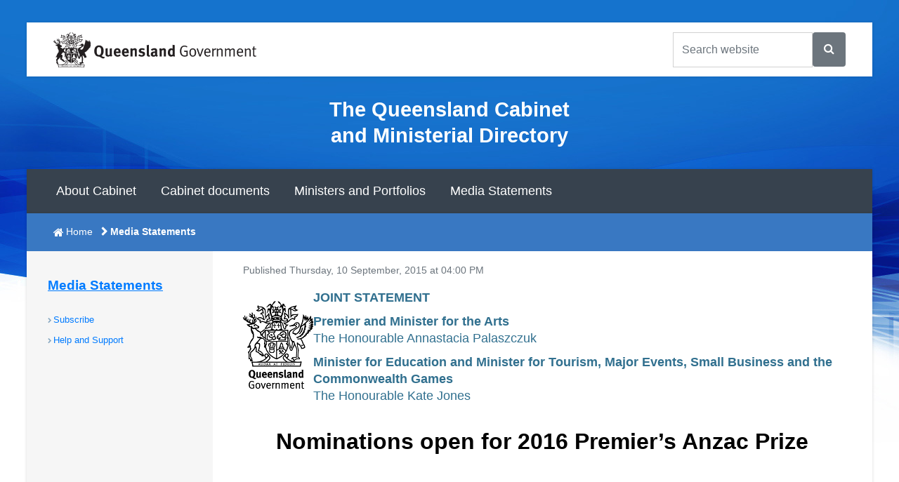

--- FILE ---
content_type: text/html; charset=utf-8
request_url: https://statements.qld.gov.au/statements/76519
body_size: 9909
content:
<!DOCTYPE html>
<html lang="en">

<head>
    <meta charset="utf-8">
    <title>Nominations open for 2016 Premier’s Anzac Prize - Ministerial Media Statements</title>
    <meta http-equiv="X-UA-Compatible" content="IE=edge" />
    <meta name="viewport" content="width=device-width, initial-scale=1" />

    <link rel="stylesheet" href="https://cdn.jsdelivr.net/npm/bootstrap@4.6.2/dist/css/bootstrap.min.css">
    <link href="/Content/css?v=ua5bdN5cIaDwU-FjhxG1k1dGgCav4uhLfkzuOMCikwE1" rel="stylesheet"/>


    <!-- Global site tag (gtag.js) - Google Analytics -->
    <script async src="https://www.googletagmanager.com/gtag/js?id=UA-162898186-2"></script>
    <script>
        window.dataLayer = window.dataLayer || [];
        function gtag() { dataLayer.push(arguments); }
        gtag('js', new Date());



        gtag('config', 'UA-162898186-2');
    </script>


    <!-- Grab Google CDN's jQuery. Fall back to local copy if necessary -->
    <!--[if gt IE 8]><!-->
    <script src="https://cdnjs.cloudflare.com/ajax/libs/jquery/3.0.0/jquery.min.js"></script>
    <script type="text/javascript">
    <!--    //
        !window.jQuery && document.write(unescape('%3Cscript src="https://static.qgov.net.au/assets/v2/script/jquery-3.0.0.min.js"%3E%3C/script%3E'));
        // --></script>
    <!--<![endif]-->
    <!--[if lt IE 9]>
    <script src="https://cdnjs.cloudflare.com/ajax/libs/jquery/1.12.1/jquery.min.js" integrity="sha256-1OxYPHYEAB+HIz0f4AdsvZCfFaX4xrTD9d2BtGLXnTI=" crossorigin="anonymous"></script>
    <script type="text/javascript">!window.jQuery && document.write(unescape('%3Cscript src="https://static.qgov.net.au/assets/v2/script/jquery-1.11.2.min.js"%3E%3C/script%3E'));</script>
    <![endif]-->

    <script src="https://cdnjs.cloudflare.com/ajax/libs/jqueryui/1.12.1/jquery-ui.min.js"></script>
    <script type="text/javascript">
    <!--    //
        window.jQuery && !window.jQuery.ui && document.write(unescape('%3Cscript src="https://static.qgov.net.au/assets/v2/script/jquery-ui-1.12.1-min.js"%3E%3C/script%3E'));
        // --></script>
    <script type="text/javascript" src="https://static.qgov.net.au/assets/v2/script/qgov-environment.js" id="qgov-environment"></script>
    <!--[if lt IE 9]>
    <script type="text/javascript">document.createElement('abbr');document.createElement('time');</script>
    <script type="text/javascript" src="https://static.qgov.net.au/assets/v2/script/ie-layout.js"></script>
    <![endif]-->
    <!-- HTML5 shim and Respond.js for IE8 support of HTML5 elements and media queries -->
    <!--[if lt IE 9]>
    <script src="https://oss.maxcdn.com/html5shiv/3.7.2/html5shiv.min.js"></script>
    <script src="https://oss.maxcdn.com/respond/1.4.2/respond.min.js"></script>
    <![endif]-->

    <script src="/bundles/jqueryval?v=WhRmI8vUVF186UwYB1zRP7-DwJzqpKlt0JksOBJvolw1"></script>


    <meta name="DCTERMS.alternative" content="" />
    <meta name="DC.Keywords" content="" />
    <meta name="Description" content="" />
    <meta name="DCTERMS.description" content="" />
    <meta name="DCTERMS.title" content="Nominations open for 2016 Premier’s Anzac Prize" />
    <!-- META:Facebook -->
    <meta property="og:site_name" content="Ministerial Media Statements" />
    <meta property="og:title" content="Nominations open for 2016 Premier’s Anzac Prize" />
    <meta property="og:image" content="" />
    <meta property="og:description" content="" />

    <script type='text/javascript'>
        var appInsights = window.appInsights || function (config) {
            function r(config) { t[config] = function () { var i = arguments; t.queue.push(function () { t[config].apply(t, i) }) } }
            var t = { config: config }, u = document, e = window, o = 'script', s = u.createElement(o), i, f; for (s.src = config.url || '//az416426.vo.msecnd.net/scripts/a/ai.0.js', u.getElementsByTagName(o)[0].parentNode.appendChild(s), t.cookie = u.cookie, t.queue = [], i = ['Event', 'Exception', 'Metric', 'PageView', 'Trace', 'Ajax']; i.length;)r('track' + i.pop()); return r('setAuthenticatedUserContext'), r('clearAuthenticatedUserContext'), config.disableExceptionTracking || (i = 'onerror', r('_' + i), f = e[i], e[i] = function (config, r, u, e, o) { var s = f && f(config, r, u, e, o); return s !== !0 && t['_' + i](config, r, u, e, o), s }), t
        }({
            instrumentationKey: '164306be-09fe-417c-bf65-bd1e639d465c'
        });
        window.appInsights = appInsights;
        appInsights.trackPageView();
    </script>
</head>
<body>
    <div class="container-fluid qg-site-width">
        <!--------------------------------------------------------------------------->
        <!---- Banner region ----->
        <!--------------------------------------------------------------------------->
        <header id="qg-site-header">
            <div id="qg-bar" class="clearfix">
                <div class="qg-coat-of-arms">
                    <a href="//www.qld.gov.au">

                        <!--[if gt IE 8]><!-->
                        <img src="https://static.qgov.net.au/assets/v2/images/skin/qg-coa-stacked.svg" alt="Queensland Government home" class="d-block d-lg-none" />
                        <img src="https://static.qgov.net.au/assets/v2/images/skin/qg-coa.svg" alt="Queensland Government" class="d-none d-lg-block" />
                        <!--<![endif]-->
                        <!--[if (lte IE 8)&(gt IE 6)]><img src="https://static.qgov.net.au/assets/v2/images/skin/qg-coa.png" width="287" height="50" alt="Queensland Government home" /><![endif]-->
                        <!--[if lte IE 6]><img src="https://static.qgov.net.au/assets/v2/images/skin/qg-coa-ie6.png" width="287" height="50" alt="Queensland Government home" /><![endif]-->

                    </a>
                </div>
                <div class="qg-tools clearfix">
                    <ul class="qg-utilities list-inline">
                        <li class="list-inline-item d-md-none d-block">
                            <button id="qg-show-search" data-qg-showhide-target="#qg-search-form"
                                    data-qg-show="lg" data-qg-aria-safe="true" data-qg-default="hide">
                                <span class="fa fa-search fa-2x" aria-hidden="true"></span>search
                            </button>
                        </li>
                        <li class="list-inline-item d-md-none d-block">
                            <button id="qg-show-menu" data-qg-showhide-target="#qg-site-nav, #qg-breadcrumb"
                                    data-qg-show="lg" data-qg-aria-safe="true" data-qg-default="hide">
                                <span class="fa fa-bars fa-2x" aria-hidden="true"></span>menu
                            </button>
                        </li>
                    </ul>
                    <form action="https://find.search.qld.gov.au/s/search.html" class="clearfix"
                          id="qg-search-form" role="search">
                        <label for="qg-search-query" class="qg-visually-hidden">Search Queensland Government</label>
                        <div class="input-group clearfix">
                            <input type="text" name="query" id="qg-search-query" class="form-control"
                                   placeholder="Search website"> <span class="input-group-btn">

                                <button id="feature-search-submit" class="btn btn-secondary">
                                    <span class="fa fa-search" aria-hidden="true"></span>
                                </button>
                                <!--parameters to display results on search page-->
                                <input type="hidden" name="num_ranks" value="10">
                                <input type="hidden" name="tiers" value="off">
                                <input type="hidden" name="collection" value="qld-gov">
                                <input type="hidden" name="profile" value="cabinet">
                            </span>
                        </div>
                    </form>
                </div>
            </div>
            <div id="qg-site-name">
                <h2>The Queensland Cabinet and Ministerial Directory</h2>
            </div>
            <nav id="qg-site-nav" role="navigation" aria-label="Main navigation">
                <ul id="navsitetree">
                    <li class="active">
                        <a href="https://cabinet.qld.gov.au/about.aspx">About Cabinet</a>
                    </li>
                    <li>
                        <a href="https://cabinet.qld.gov.au/cabinet.aspx">Cabinet documents</a>
                    </li>
                    <li>
                        <a href="https://cabinet.qld.gov.au/ministers-portfolios.aspx">Ministers and Portfolios</a>
                    </li>
                    <li>
                        <a href="https://statements.qld.gov.au/">Media Statements</a>
                    </li>
                </ul>
            </nav>
        </header>
        <!--------------------------------------------------------------------------->
        <!---- End Banner region ----->
        <!--------------------------------------------------------------------------->
        <!--------------------------------------------------------------------------->
        <!---- Content region ----->
        <!--------------------------------------------------------------------------->

        <div id="qg-content">
            <div id="qg-two-col" class="clearfix row">
                <!--Breadcrumbs here -->
                <nav id="qg-breadcrumb" aria-label="breadcrumb navigation" role="navigation">
                    <ol class="list-inline">
                        <li class="list-inline-item" style="margin-left:.2rem;">
                            <a href="https://cabinet.qld.gov.au/">Home</a>
                        </li>
                        <li class="last-child list-inline-item">Media Statements</li>
                    </ol>
                </nav>
                <!--------------------------------------------------------------------------->
                <!---- Left nav region ----->
                <!--------------------------------------------------------------------------->
                <nav id="qg-section-nav" aria-label="side navigation" role="navigation">
                    <h2><a href="/">Media Statements</a></h2>
                    <ul id="navtree">
                        
                        <li><a href="/Subscribers/Create">Subscribe</a></li>
                        <li><a href="/Help">Help and Support</a></li>
                    </ul>
                </nav>
                <!--------------------------------------------------------------------------->
                <!---- End Left nav region ----->
                <!--------------------------------------------------------------------------->
                <div id="qg-primary-content" role="main">
                    
                    


<script type="application/ld+json">
{
    "@context": "http://schema.org",
    "@type": "NewsArticle",
    "articleBody": "\u003cp\u003eYears 8 to 11 students across Queensland are able to nominate for the 2016 Premier\u0026rsquo;s Anzac Prize, with student applications due by Friday 30 October, 2015.\u003c/p\u003e\n\u003cp\u003ePremier Annastacia Palaszczuk encouraged Year 8 to 11 students from across the state to apply for the educational experience.\u003c/p\u003e\n\u003cp\u003e\u0026ldquo;Of course students who are successful in their nomination benefit but the whole community benefits when are young people have such in-depth experiences based on the Anzac tradition,\u0026rdquo; Ms Palaszczuk said.\u003c/p\u003e\n\u003cp\u003e\u0026ldquo;Prize winners will have the chance to tour the Western Front, attend the Gallipoli Dawn Service and visit a range of other historic locations in 2016.\u003c/p\u003e\n\u003cp\u003e\u0026ldquo;All participants will honour the Anzac tradition in a personal and memorable way.\u003c/p\u003e\n\u003cp\u003e\u0026ldquo;That will be a particularly special opportunity as we continue the Premier\u0026rsquo;s Anzac Prize to commemorate the centenary celebrations of World War I through to the end of 2018.\u003c/p\u003e\n\u003cp\u003e\u0026ldquo;The 2016 Premier\u0026rsquo;s Anzac Prize will be awarded to eight winning students and two teacher chaperones will also be selected to go on tour.\u0026rdquo;\u003c/p\u003e\n\u003cp\u003eEducation Minister Kate Jones said students were required to produce a five-minute multimedia presentation about how the Anzac tradition has shaped Australia, why it is still important and how future generations can keep the tradition alive as part of the application process.\u003c/p\u003e\n\u003cp\u003eMs Jones said the 2015 Premier\u0026rsquo;s Anzac Prize tour was a great success, with 70 student winners demonstrating their understanding of the Anzac tradition.\u003c/p\u003e\n\u003cp\u003e\u0026ldquo;They are doing this through their competition entries and conduct overseas, and by the way they are now applying their experiences,\u0026rdquo; she said.\u003c/p\u003e\n\u003cp\u003eIn April this year, Brisbane State High School student Raphael Wixted, who was just one of the 2015 Premier\u0026rsquo;s Anzac Prize winners, remembered his great grandfather\u0026rsquo;s service at Villers-Bretonneux.\u003c/p\u003e\n\u003cp\u003e\u0026ldquo;Being involved with the Premier\u0027s Anzac Prize was an invaluable experience which will stay with me for life,\u0026rdquo; he said.\u003c/p\u003e\n\u003cp\u003e\u0026ldquo;I learned about the sacrifices made by those who fought for Australia in all wars; especially the first World War.\u003c/p\u003e\n\u003cp\u003e\u0026ldquo;I\u0026rsquo;ve since spread the message about the Anzac tradition by discussing my journey with fellow school students as well as members of my local scout group,\u0026rdquo; Raphael said.\u003c/p\u003e\n\u003cp\u003eMinister Jones thanked Queenslanders for perpetuating the Anzac tradition and educating future generations in many ways, particularly during these years of commemoration.\u003c/p\u003e\n\u003cp\u003eExpressions of interest from teacher chaperones open today and close on Friday 16 October.\u003c/p\u003e\n\u003cp\u003eFor further information on the Premier\u0026rsquo;s Anzac Prize and to enter the 2016 student competition or apply as a teacher chaperone, visit \u003ca href=\"http://www.education.qld.gov.au/anzac-prize\"\u003ewww.education.qld.gov.au/anzac-prize\u003c/a\u003e\u003c/p\u003e\n\u003cp\u003e\u0026nbsp;\u003c/p\u003e\n\u003cp\u003e\u0026nbsp;\u003c/p\u003e",
    "author": {
        "@type": "Organization",
        "name": "The State of Queensland",
        "logo": {
            "@type": "ImageObject",
            "url": "/content/images/default-statement-thumbnail.png"
        }
    },
    "dateModified": "2015-09-10T05:42:53.2670000Z",
    "datePublished": "2015-09-10T06:00:00.0000000Z",
    "headline": "Nominations open for 2016 Premier’s Anzac Prize",
    "image": [ "/content/images/default-statement-thumbnail.png" ],
    "mainEntityOfPage": "/statements/76519",
    "publisher": {
        "@type": "Organization",
        "name": "The State of Queensland",
        "logo": {
            "@type": "ImageObject",
            "url": "/content/images/default-statement-thumbnail.png"
        }
    }
}
</script>
<div class="container">
    <div class="row">
        <div>
            <p class="text-muted"><small>Published Thursday, 10 September, 2015 at 04:00 PM</small></p>
            <div style="display: flex; align-items: center; gap: 10px;">
                <img src="/content/images/crest-header.png" style="width: 100px; height: auto;margin-bottom:15px" />
                <div>
                        <p class="statement-ministers text-info" style="color: #31708f !important;"><strong>JOINT STATEMENT</strong></p>



                        <p class="statement-ministers text-info" style="color: #31708f !important;"><strong>Premier and Minister for the Arts</strong><br />The Honourable Annastacia Palaszczuk</p>
                        <p class="statement-ministers text-info" style="color: #31708f !important;"><strong>Minister for Education and Minister for Tourism, Major Events, Small Business and the Commonwealth Games</strong><br />The Honourable Kate Jones</p>
                </div>
            </div>


                <div class="pb-2 mt-4 mb-2" style="margin-bottom:20px !important;text-align:center;">
                    <h1>Nominations open for 2016 Premier’s Anzac Prize</h1>
                </div>

            <div class="row">
                <div class="col-md-12">
                    <div><p>Years 8 to 11 students across Queensland are able to nominate for the 2016 Premier&rsquo;s Anzac Prize, with student applications due by Friday 30 October, 2015.</p>
<p>Premier Annastacia Palaszczuk encouraged Year 8 to 11 students from across the state to apply for the educational experience.</p>
<p>&ldquo;Of course students who are successful in their nomination benefit but the whole community benefits when are young people have such in-depth experiences based on the Anzac tradition,&rdquo; Ms Palaszczuk said.</p>
<p>&ldquo;Prize winners will have the chance to tour the Western Front, attend the Gallipoli Dawn Service and visit a range of other historic locations in 2016.</p>
<p>&ldquo;All participants will honour the Anzac tradition in a personal and memorable way.</p>
<p>&ldquo;That will be a particularly special opportunity as we continue the Premier&rsquo;s Anzac Prize to commemorate the centenary celebrations of World War I through to the end of 2018.</p>
<p>&ldquo;The 2016 Premier&rsquo;s Anzac Prize will be awarded to eight winning students and two teacher chaperones will also be selected to go on tour.&rdquo;</p>
<p>Education Minister Kate Jones said students were required to produce a five-minute multimedia presentation about how the Anzac tradition has shaped Australia, why it is still important and how future generations can keep the tradition alive as part of the application process.</p>
<p>Ms Jones said the 2015 Premier&rsquo;s Anzac Prize tour was a great success, with 70 student winners demonstrating their understanding of the Anzac tradition.</p>
<p>&ldquo;They are doing this through their competition entries and conduct overseas, and by the way they are now applying their experiences,&rdquo; she said.</p>
<p>In April this year, Brisbane State High School student Raphael Wixted, who was just one of the 2015 Premier&rsquo;s Anzac Prize winners, remembered his great grandfather&rsquo;s service at Villers-Bretonneux.</p>
<p>&ldquo;Being involved with the Premier's Anzac Prize was an invaluable experience which will stay with me for life,&rdquo; he said.</p>
<p>&ldquo;I learned about the sacrifices made by those who fought for Australia in all wars; especially the first World War.</p>
<p>&ldquo;I&rsquo;ve since spread the message about the Anzac tradition by discussing my journey with fellow school students as well as members of my local scout group,&rdquo; Raphael said.</p>
<p>Minister Jones thanked Queenslanders for perpetuating the Anzac tradition and educating future generations in many ways, particularly during these years of commemoration.</p>
<p>Expressions of interest from teacher chaperones open today and close on Friday 16 October.</p>
<p>For further information on the Premier&rsquo;s Anzac Prize and to enter the 2016 student competition or apply as a teacher chaperone, visit <a href="http://www.education.qld.gov.au/anzac-prize">www.education.qld.gov.au/anzac-prize</a></p>
<p>&nbsp;</p>
<p>&nbsp;</p></div>
                </div>
            </div>

            <div class="statement-attachments">
            </div>
        </div>
    </div>
</div>
                    <div class="qg-content-footer">
                         
                        </div>
                    </div>
                </div>
            </div>
            <!--------------------------------------------------------------------------->
            <!---- End Content region ----->
            <!--------------------------------------------------------------------------->

        </div>



        <!--------------------------------------------------------------------------->
        <!---- Footer region ----->
        <!--------------------------------------------------------------------------->
        <footer>
            <div class="container-fluid qg-site-width">
                <div id="qg-feedback" class="row">

                    <div class="qg-share">
                        <h2>Share:</h2>
                        <ul>

                            <li><a href="https://www.qld.gov.au/share?via=facebook&title=Nominations+open+for+2016+Premier%e2%80%99s+Anzac+Prize+-+Ministerial+Media+Statements&url=https%3a%2f%2fstatements.qld.gov.au%2fstatements%2f76519"><span class="fa fa-facebook fa-2x" aria-hidden="true"></span></a></li>
                            <li><a href="https://www.qld.gov.au/share?via=twitter&title=Nominations+open+for+2016+Premier%e2%80%99s+Anzac+Prize+-+Ministerial+Media+Statements&url=https%3a%2f%2fstatements.qld.gov.au%2fstatements%2f76519"><span class="fa fa-twitter fa-2x" aria-hidden="true"></span></a></li>
                            <li><a href="https://www.qld.gov.au/share?via=linkedin&title=Nominations+open+for+2016+Premier%e2%80%99s+Anzac+Prize+-+Ministerial+Media+Statements&url=https%3a%2f%2fstatements.qld.gov.au%2fstatements%2f76519"><span class="fa fa-linkedin fa-2x" aria-hidden="true"></span></a></li>
                            <li><a href="https://www.qld.gov.au/share?title=Nominations+open+for+2016+Premier%e2%80%99s+Anzac+Prize+-+Ministerial+Media+Statements&url=https%3a%2f%2fstatements.qld.gov.au%2fstatements%2f76519"><span class="fa fa-share-alt fa-2x" aria-hidden="true"></span></a></li>
                        </ul>
                    </div>

                    <div class="qg-cta">
                        <button class="btn btn-default qg-toggle-btn" id="page-feedback-useful"
                                data-qg-showhide-target="#qg-page-feedback"
                                data-qg-aria-safe="true"
                                data-qg-default="hide">
                            Feedback
                        </button>
                    </div>

                </div>

                <div id="qg-page-feedback" class="qg-toggle-content row">

                    <form id="qg-page-feedback-form" method="post"
                          action="https://www.smartservice.qld.gov.au/services/submissions/email/qig/feedback"
                          class="form">

                        <ol class="questions">
                            <li class="col-lg-12">
                                <fieldset id="page-feedback-about">
                                    <legend><span class="label">Is your feedback about:</span></legend>
                                    <ul class="choices">
                                        <li>
                                            <input name="page-feedback-about" id="page-feedback-about-this-website" type="radio" value="this website"
                                                   data-qg-showhide-target="#feedback-page-h, #feedback-page"
                                                   data-qg-parent="#qg-page-feedback-form"
                                                   data-qg-aria-safe="false"
                                                   data-qg-default="hide" />
                                            <label for="page-feedback-about-this-website">this website</label>
                                        </li>
                                        <li>
                                            <input name="page-feedback-about" id="page-feedback-about-a-government-service" type="radio" value="a government service"
                                                   data-qg-showhide-target="#feedback-serv-dep-staff"
                                                   data-qg-parent="#qg-page-feedback-form"
                                                   data-qg-aria-safe="false"
                                                   data-qg-default="hide" />
                                            <label for="page-feedback-about-a-government-service">a government service, department or staff member?</label>
                                        </li>
                                    </ul>
                                </fieldset>
                            </li>
                        </ol>

                        <div id="feedback-serv-dep-staff" class="status info col-lg-12">
                            <h2>Feedback on government services, departments and staff</h2>
                            <p>Please use our <a href="https://www.qld.gov.au/contact-us/complaints/">complaints and compliments form</a>.</p>
                        </div>

                        <h2 id="feedback-page-h">Page feedback</h2>

                        <ol id="feedback-page" class="questions">

                            <li class="col-lg-6 col-md-12">
                                <fieldset>
                                    <legend>
                                        <span class="label">How satisfied are you with your experience today?</span>
                                        <abbr title="(required)" class="required">*</abbr>
                                    </legend>
                                    <ul class="choices">
                                        <li>
                                            <input type="radio" name="feedback-satisfaction" value="Very dissatisfied"
                                                   required id="fs-very-dissatisfied">
                                            <label for="fs-very-dissatisfied">Very dissatisfied (1)</label>
                                        </li>
                                        <li>
                                            <input type="radio" name="feedback-satisfaction" value="Dissatisfied"
                                                   required id="fs-dissatisfied">
                                            <label for="fs-dissatisfied">Dissatisfied (2)</label>
                                        </li>
                                        <li>
                                            <input type="radio" name="feedback-satisfaction" value="Neither satisfied or dissatisfied"
                                                   required id="fs-neither-satisfied-or-dissatisfied">
                                            <label for="fs-neither-satisfied-or-dissatisfied">Neither satisfied or dissatisfied (3)</label>
                                        </li>
                                        <li>
                                            <input type="radio" name="feedback-satisfaction" value="Satisfied" required
                                                   id="fs-satisfied">
                                            <label for="fs-satisfied">Satisfied (4)</label>
                                        </li>
                                        <li>
                                            <input type="radio" name="feedback-satisfaction" value="Very satisfied"
                                                   required id="fs-very-satisfied">
                                            <label for="fs-very-satisfied">Very satisfied (5)</label>
                                        </li>
                                    </ul>
                                </fieldset>
                            </li>
                            <li class="col-lg-6 col-md-12">
                                <label for="comments">
                                    <span class="label">Comments</span>
                                    <abbr title="(required)" class="required">*</abbr>
                                </label>
                                <textarea name="comments" id="comments" rows="6" cols="40" class="form-control"
                                          required></textarea>
                            </li>
                            <li class="col-md-12">
                                <script type="text/javascript" src="//www.google.com/recaptcha/api.js" async>

</script><div class="g-recaptcha" data-sitekey="6LcgkbcUAAAAAJyKLwDHhcqilR9hzfDabxKeKaZV" data-theme="light" data-type="image" data-callback="onRecaptchaSuccessForFeedback" data-expired-callback="onRecaptchaExpiredForFeedback">

</div>
                                <span class="field-validation-valid" data-valmsg-for="ReCaptcha" data-valmsg-replace="true"></span>
                                <span id="recaptchaErrorSpan" style="color: red;"></span>
                            </li>
                            <li class="footer col-md-12">

                                <input type="hidden" name="franchise" value="statements">
                                <input type="hidden" name="page-title" value="Nominations open for 2016 Premier’s Anzac Prize - Ministerial Media Statements">
                                <input type="hidden" name="page-url" value="https://statements.qld.gov.au/statements/76519">
                                <input type="hidden" name="page-referer" value="false">
                                <input type="hidden" name="rspUsrAgent" value="Mozilla/5.0 (Macintosh; Intel Mac OS X 10_15_7) AppleWebKit/537.36 (KHTML, like Gecko) Chrome/131.0.0.0 Safari/537.36; ClaudeBot/1.0; +claudebot@anthropic.com)">
                                <input type="hidden" name="browserName" value="Chrome131">
                                <input type="hidden" name="OS" value="Unknown">

                                <ul class="actions">

                                    <li>
                                        <strong><button type="submit" value="Submit feedback" class="btn btn-success">Submit feedback</button></strong>
                                    </li>

                                </ul>

                            </li>

                        </ol>
                    </form>

                </div>



                <div class="container-fluid"></div>
                <div class="qg-legal row">
                    <ul class="list-inline mx-auto d-block">
                        <li class="list-inline-item">
                            <a href="https://www.qld.gov.au/legal/copyright/">Copyright</a>
                        </li>
                        <li class="list-inline-item">
                            <a href="https://www.qld.gov.au/legal/disclaimer/">Disclaimer</a>
                        </li>
                        <li class="list-inline-item">
                            <a href="https://www.qld.gov.au/legal/privacy/">Privacy</a>
                        </li>
                        <li class="list-inline-item">
                            <a href="https://www.premiers.qld.gov.au/right-to-info.aspx">Right to information</a>
                        </li>
                        <li class="list-inline-item">
                            <a href="https://www.qld.gov.au/help/accessibility/index.html">Accessibility</a>
                        </li>
                        <li class="list-inline-item">
                            <a href="https://www.smartjobs.qld.gov.au/">Jobs in Queensland Government</a>
                        </li>
                        <li id="languages" class="list-inline-item">
                            <a href="https://www.qld.gov.au/languages/"><span lang="fr" xml:lang="fr">Français</span> (Other languages)</a>
                        </li>
                    </ul>

                    <p style="width:100%">
                        The State of Queensland 1997-2026 (Department of the Premier and Cabinet)
                    </p>
                    <br />
                    <p style="width:100%">
                        <a href="https://www.qld.gov.au/" accesskey="1">Queensland Government</a>
                    </p>
                </div>

            </div>
        </footer>

        <div id="CssFailCheck" class="hidden"></div>

        <!--demo loader - in production version scripts will be loades from CDN-->
        <!--<script type="text/javascript" src="https://rawgit.com/qld-gov-au/glue-module-loader/master/htdocs/assets/js/loader.js"></script>-->
        <!-- Latest compiled and minified JavaScript -->
        <script src="https://cdn.jsdelivr.net/npm/bootstrap@4.6.2/dist/js/bootstrap.bundle.min.js"></script>
        <!--<script>$.fn.modal || document.write('<script src=last six months...https://cabinet2.tstweb.premiers.qld.gov.au/assets/js/bootstrap.min.js">\x3C/script>')</script>-->

        <script src="/bundles/js?v=eBEp1AY25P_tXkCaBrDpKdvCUzlBLtF-FkfZK_cvuck1"></script>

        <script type="text/javascript" src="https://cdnjs.cloudflare.com/ajax/libs/moment.js/2.22.2/moment.min.js"></script>
        <script type="text/javascript" src="https://cdnjs.cloudflare.com/ajax/libs/tempusdominus-bootstrap-4/5.0.1/js/tempusdominus-bootstrap-4.min.js"></script>
        <link rel="stylesheet" href="https://cdnjs.cloudflare.com/ajax/libs/tempusdominus-bootstrap-4/5.0.1/css/tempusdominus-bootstrap-4.min.css" />
        <script type="text/javascript">
        var recaptchaForFeedbackToken = '';
        function onRecaptchaSuccessForFeedback(token) {
            recaptchaForFeedbackToken = token;
            $(recaptchaErrorSpan).html('');
        }
        function onRecaptchaExpiredForFeedback() {
            recaptchaForFeedbackToken = '';
        }
        $(function () {

            document.getElementById('qg-page-feedback-form').addEventListener('submit', function (event) {
                event.preventDefault(); // Prevent default submission for validation
                if (recaptchaForFeedbackToken === '') {
                    $(recaptchaErrorSpan).html('Recaptcha is invalid');
                    return;
                }
                $.ajax({
                    type: 'POST',
                    dataType: 'json',
                    url: '/home/ValidateCaptchaForFeedbackForm',
                    data: {
                        Token: recaptchaForFeedbackToken
                    },
                    success: function () {
                        document.getElementById('qg-page-feedback-form').submit();
                    },
                    error: function (xhr, status, error) {
                        $(recaptchaErrorSpan).html('Recaptcha is invalid');
                    }
                });
            });

            $.culture = Globalize.culture("en-AU");
          $.validator.methods.date = function (value, element) {
          return this.optional(element)
              || Globalize.parseDate(value, "dd/MM/yy", "en-AU")
             || Globalize.parseDate(value, "dd/MM/yyyy", "en-AU")
              || Globalize.parseDate(value, "dd/MM/yyyy hh:mm tt", "en-AU");
          };

            $('.date-only').datetimepicker({
                pickTime: false,
                format: 'DD/MM/YYYY',
                icons: {
                    time: 'fa fa-clock-o',
                    date: 'fa fa-calendar',
                    up: 'fa fa-chevron-up',
                    down: 'fa fa-chevron-down',
                    previous: 'fa fa-chevron-left',
                    next: 'fa fa-chevron-right',
                    today: 'fa fa-check',
                    clear: 'fa fa-trash',
                    close: 'fa fa-times'
                }
            });

            $(document).on('mouseup touchend', function (e) {
                var container = $('.bootstrap-datetimepicker-widget');
                if (!container.is(e.target) && container.has(e.target).length === 0) {
                    container.parent().datetimepicker('hide');
                }
            });

            $('select').selectpicker();
            var selects = document.querySelectorAll('select[multiple="multiple"]');
            if (selects)
                selects.forEach(function (select) {
                });
        });
        </script>
        

        <!--------------------------------------------------------------------------->
        <!---- End Footer region ----->
        <!--------------------------------------------------------------------------->
    </body>
</html>

--- FILE ---
content_type: text/html; charset=utf-8
request_url: https://www.google.com/recaptcha/api2/anchor?ar=1&k=6LcgkbcUAAAAAJyKLwDHhcqilR9hzfDabxKeKaZV&co=aHR0cHM6Ly9zdGF0ZW1lbnRzLnFsZC5nb3YuYXU6NDQz&hl=en&type=image&v=PoyoqOPhxBO7pBk68S4YbpHZ&theme=light&size=normal&anchor-ms=20000&execute-ms=30000&cb=3rz19jpfh0bu
body_size: 49534
content:
<!DOCTYPE HTML><html dir="ltr" lang="en"><head><meta http-equiv="Content-Type" content="text/html; charset=UTF-8">
<meta http-equiv="X-UA-Compatible" content="IE=edge">
<title>reCAPTCHA</title>
<style type="text/css">
/* cyrillic-ext */
@font-face {
  font-family: 'Roboto';
  font-style: normal;
  font-weight: 400;
  font-stretch: 100%;
  src: url(//fonts.gstatic.com/s/roboto/v48/KFO7CnqEu92Fr1ME7kSn66aGLdTylUAMa3GUBHMdazTgWw.woff2) format('woff2');
  unicode-range: U+0460-052F, U+1C80-1C8A, U+20B4, U+2DE0-2DFF, U+A640-A69F, U+FE2E-FE2F;
}
/* cyrillic */
@font-face {
  font-family: 'Roboto';
  font-style: normal;
  font-weight: 400;
  font-stretch: 100%;
  src: url(//fonts.gstatic.com/s/roboto/v48/KFO7CnqEu92Fr1ME7kSn66aGLdTylUAMa3iUBHMdazTgWw.woff2) format('woff2');
  unicode-range: U+0301, U+0400-045F, U+0490-0491, U+04B0-04B1, U+2116;
}
/* greek-ext */
@font-face {
  font-family: 'Roboto';
  font-style: normal;
  font-weight: 400;
  font-stretch: 100%;
  src: url(//fonts.gstatic.com/s/roboto/v48/KFO7CnqEu92Fr1ME7kSn66aGLdTylUAMa3CUBHMdazTgWw.woff2) format('woff2');
  unicode-range: U+1F00-1FFF;
}
/* greek */
@font-face {
  font-family: 'Roboto';
  font-style: normal;
  font-weight: 400;
  font-stretch: 100%;
  src: url(//fonts.gstatic.com/s/roboto/v48/KFO7CnqEu92Fr1ME7kSn66aGLdTylUAMa3-UBHMdazTgWw.woff2) format('woff2');
  unicode-range: U+0370-0377, U+037A-037F, U+0384-038A, U+038C, U+038E-03A1, U+03A3-03FF;
}
/* math */
@font-face {
  font-family: 'Roboto';
  font-style: normal;
  font-weight: 400;
  font-stretch: 100%;
  src: url(//fonts.gstatic.com/s/roboto/v48/KFO7CnqEu92Fr1ME7kSn66aGLdTylUAMawCUBHMdazTgWw.woff2) format('woff2');
  unicode-range: U+0302-0303, U+0305, U+0307-0308, U+0310, U+0312, U+0315, U+031A, U+0326-0327, U+032C, U+032F-0330, U+0332-0333, U+0338, U+033A, U+0346, U+034D, U+0391-03A1, U+03A3-03A9, U+03B1-03C9, U+03D1, U+03D5-03D6, U+03F0-03F1, U+03F4-03F5, U+2016-2017, U+2034-2038, U+203C, U+2040, U+2043, U+2047, U+2050, U+2057, U+205F, U+2070-2071, U+2074-208E, U+2090-209C, U+20D0-20DC, U+20E1, U+20E5-20EF, U+2100-2112, U+2114-2115, U+2117-2121, U+2123-214F, U+2190, U+2192, U+2194-21AE, U+21B0-21E5, U+21F1-21F2, U+21F4-2211, U+2213-2214, U+2216-22FF, U+2308-230B, U+2310, U+2319, U+231C-2321, U+2336-237A, U+237C, U+2395, U+239B-23B7, U+23D0, U+23DC-23E1, U+2474-2475, U+25AF, U+25B3, U+25B7, U+25BD, U+25C1, U+25CA, U+25CC, U+25FB, U+266D-266F, U+27C0-27FF, U+2900-2AFF, U+2B0E-2B11, U+2B30-2B4C, U+2BFE, U+3030, U+FF5B, U+FF5D, U+1D400-1D7FF, U+1EE00-1EEFF;
}
/* symbols */
@font-face {
  font-family: 'Roboto';
  font-style: normal;
  font-weight: 400;
  font-stretch: 100%;
  src: url(//fonts.gstatic.com/s/roboto/v48/KFO7CnqEu92Fr1ME7kSn66aGLdTylUAMaxKUBHMdazTgWw.woff2) format('woff2');
  unicode-range: U+0001-000C, U+000E-001F, U+007F-009F, U+20DD-20E0, U+20E2-20E4, U+2150-218F, U+2190, U+2192, U+2194-2199, U+21AF, U+21E6-21F0, U+21F3, U+2218-2219, U+2299, U+22C4-22C6, U+2300-243F, U+2440-244A, U+2460-24FF, U+25A0-27BF, U+2800-28FF, U+2921-2922, U+2981, U+29BF, U+29EB, U+2B00-2BFF, U+4DC0-4DFF, U+FFF9-FFFB, U+10140-1018E, U+10190-1019C, U+101A0, U+101D0-101FD, U+102E0-102FB, U+10E60-10E7E, U+1D2C0-1D2D3, U+1D2E0-1D37F, U+1F000-1F0FF, U+1F100-1F1AD, U+1F1E6-1F1FF, U+1F30D-1F30F, U+1F315, U+1F31C, U+1F31E, U+1F320-1F32C, U+1F336, U+1F378, U+1F37D, U+1F382, U+1F393-1F39F, U+1F3A7-1F3A8, U+1F3AC-1F3AF, U+1F3C2, U+1F3C4-1F3C6, U+1F3CA-1F3CE, U+1F3D4-1F3E0, U+1F3ED, U+1F3F1-1F3F3, U+1F3F5-1F3F7, U+1F408, U+1F415, U+1F41F, U+1F426, U+1F43F, U+1F441-1F442, U+1F444, U+1F446-1F449, U+1F44C-1F44E, U+1F453, U+1F46A, U+1F47D, U+1F4A3, U+1F4B0, U+1F4B3, U+1F4B9, U+1F4BB, U+1F4BF, U+1F4C8-1F4CB, U+1F4D6, U+1F4DA, U+1F4DF, U+1F4E3-1F4E6, U+1F4EA-1F4ED, U+1F4F7, U+1F4F9-1F4FB, U+1F4FD-1F4FE, U+1F503, U+1F507-1F50B, U+1F50D, U+1F512-1F513, U+1F53E-1F54A, U+1F54F-1F5FA, U+1F610, U+1F650-1F67F, U+1F687, U+1F68D, U+1F691, U+1F694, U+1F698, U+1F6AD, U+1F6B2, U+1F6B9-1F6BA, U+1F6BC, U+1F6C6-1F6CF, U+1F6D3-1F6D7, U+1F6E0-1F6EA, U+1F6F0-1F6F3, U+1F6F7-1F6FC, U+1F700-1F7FF, U+1F800-1F80B, U+1F810-1F847, U+1F850-1F859, U+1F860-1F887, U+1F890-1F8AD, U+1F8B0-1F8BB, U+1F8C0-1F8C1, U+1F900-1F90B, U+1F93B, U+1F946, U+1F984, U+1F996, U+1F9E9, U+1FA00-1FA6F, U+1FA70-1FA7C, U+1FA80-1FA89, U+1FA8F-1FAC6, U+1FACE-1FADC, U+1FADF-1FAE9, U+1FAF0-1FAF8, U+1FB00-1FBFF;
}
/* vietnamese */
@font-face {
  font-family: 'Roboto';
  font-style: normal;
  font-weight: 400;
  font-stretch: 100%;
  src: url(//fonts.gstatic.com/s/roboto/v48/KFO7CnqEu92Fr1ME7kSn66aGLdTylUAMa3OUBHMdazTgWw.woff2) format('woff2');
  unicode-range: U+0102-0103, U+0110-0111, U+0128-0129, U+0168-0169, U+01A0-01A1, U+01AF-01B0, U+0300-0301, U+0303-0304, U+0308-0309, U+0323, U+0329, U+1EA0-1EF9, U+20AB;
}
/* latin-ext */
@font-face {
  font-family: 'Roboto';
  font-style: normal;
  font-weight: 400;
  font-stretch: 100%;
  src: url(//fonts.gstatic.com/s/roboto/v48/KFO7CnqEu92Fr1ME7kSn66aGLdTylUAMa3KUBHMdazTgWw.woff2) format('woff2');
  unicode-range: U+0100-02BA, U+02BD-02C5, U+02C7-02CC, U+02CE-02D7, U+02DD-02FF, U+0304, U+0308, U+0329, U+1D00-1DBF, U+1E00-1E9F, U+1EF2-1EFF, U+2020, U+20A0-20AB, U+20AD-20C0, U+2113, U+2C60-2C7F, U+A720-A7FF;
}
/* latin */
@font-face {
  font-family: 'Roboto';
  font-style: normal;
  font-weight: 400;
  font-stretch: 100%;
  src: url(//fonts.gstatic.com/s/roboto/v48/KFO7CnqEu92Fr1ME7kSn66aGLdTylUAMa3yUBHMdazQ.woff2) format('woff2');
  unicode-range: U+0000-00FF, U+0131, U+0152-0153, U+02BB-02BC, U+02C6, U+02DA, U+02DC, U+0304, U+0308, U+0329, U+2000-206F, U+20AC, U+2122, U+2191, U+2193, U+2212, U+2215, U+FEFF, U+FFFD;
}
/* cyrillic-ext */
@font-face {
  font-family: 'Roboto';
  font-style: normal;
  font-weight: 500;
  font-stretch: 100%;
  src: url(//fonts.gstatic.com/s/roboto/v48/KFO7CnqEu92Fr1ME7kSn66aGLdTylUAMa3GUBHMdazTgWw.woff2) format('woff2');
  unicode-range: U+0460-052F, U+1C80-1C8A, U+20B4, U+2DE0-2DFF, U+A640-A69F, U+FE2E-FE2F;
}
/* cyrillic */
@font-face {
  font-family: 'Roboto';
  font-style: normal;
  font-weight: 500;
  font-stretch: 100%;
  src: url(//fonts.gstatic.com/s/roboto/v48/KFO7CnqEu92Fr1ME7kSn66aGLdTylUAMa3iUBHMdazTgWw.woff2) format('woff2');
  unicode-range: U+0301, U+0400-045F, U+0490-0491, U+04B0-04B1, U+2116;
}
/* greek-ext */
@font-face {
  font-family: 'Roboto';
  font-style: normal;
  font-weight: 500;
  font-stretch: 100%;
  src: url(//fonts.gstatic.com/s/roboto/v48/KFO7CnqEu92Fr1ME7kSn66aGLdTylUAMa3CUBHMdazTgWw.woff2) format('woff2');
  unicode-range: U+1F00-1FFF;
}
/* greek */
@font-face {
  font-family: 'Roboto';
  font-style: normal;
  font-weight: 500;
  font-stretch: 100%;
  src: url(//fonts.gstatic.com/s/roboto/v48/KFO7CnqEu92Fr1ME7kSn66aGLdTylUAMa3-UBHMdazTgWw.woff2) format('woff2');
  unicode-range: U+0370-0377, U+037A-037F, U+0384-038A, U+038C, U+038E-03A1, U+03A3-03FF;
}
/* math */
@font-face {
  font-family: 'Roboto';
  font-style: normal;
  font-weight: 500;
  font-stretch: 100%;
  src: url(//fonts.gstatic.com/s/roboto/v48/KFO7CnqEu92Fr1ME7kSn66aGLdTylUAMawCUBHMdazTgWw.woff2) format('woff2');
  unicode-range: U+0302-0303, U+0305, U+0307-0308, U+0310, U+0312, U+0315, U+031A, U+0326-0327, U+032C, U+032F-0330, U+0332-0333, U+0338, U+033A, U+0346, U+034D, U+0391-03A1, U+03A3-03A9, U+03B1-03C9, U+03D1, U+03D5-03D6, U+03F0-03F1, U+03F4-03F5, U+2016-2017, U+2034-2038, U+203C, U+2040, U+2043, U+2047, U+2050, U+2057, U+205F, U+2070-2071, U+2074-208E, U+2090-209C, U+20D0-20DC, U+20E1, U+20E5-20EF, U+2100-2112, U+2114-2115, U+2117-2121, U+2123-214F, U+2190, U+2192, U+2194-21AE, U+21B0-21E5, U+21F1-21F2, U+21F4-2211, U+2213-2214, U+2216-22FF, U+2308-230B, U+2310, U+2319, U+231C-2321, U+2336-237A, U+237C, U+2395, U+239B-23B7, U+23D0, U+23DC-23E1, U+2474-2475, U+25AF, U+25B3, U+25B7, U+25BD, U+25C1, U+25CA, U+25CC, U+25FB, U+266D-266F, U+27C0-27FF, U+2900-2AFF, U+2B0E-2B11, U+2B30-2B4C, U+2BFE, U+3030, U+FF5B, U+FF5D, U+1D400-1D7FF, U+1EE00-1EEFF;
}
/* symbols */
@font-face {
  font-family: 'Roboto';
  font-style: normal;
  font-weight: 500;
  font-stretch: 100%;
  src: url(//fonts.gstatic.com/s/roboto/v48/KFO7CnqEu92Fr1ME7kSn66aGLdTylUAMaxKUBHMdazTgWw.woff2) format('woff2');
  unicode-range: U+0001-000C, U+000E-001F, U+007F-009F, U+20DD-20E0, U+20E2-20E4, U+2150-218F, U+2190, U+2192, U+2194-2199, U+21AF, U+21E6-21F0, U+21F3, U+2218-2219, U+2299, U+22C4-22C6, U+2300-243F, U+2440-244A, U+2460-24FF, U+25A0-27BF, U+2800-28FF, U+2921-2922, U+2981, U+29BF, U+29EB, U+2B00-2BFF, U+4DC0-4DFF, U+FFF9-FFFB, U+10140-1018E, U+10190-1019C, U+101A0, U+101D0-101FD, U+102E0-102FB, U+10E60-10E7E, U+1D2C0-1D2D3, U+1D2E0-1D37F, U+1F000-1F0FF, U+1F100-1F1AD, U+1F1E6-1F1FF, U+1F30D-1F30F, U+1F315, U+1F31C, U+1F31E, U+1F320-1F32C, U+1F336, U+1F378, U+1F37D, U+1F382, U+1F393-1F39F, U+1F3A7-1F3A8, U+1F3AC-1F3AF, U+1F3C2, U+1F3C4-1F3C6, U+1F3CA-1F3CE, U+1F3D4-1F3E0, U+1F3ED, U+1F3F1-1F3F3, U+1F3F5-1F3F7, U+1F408, U+1F415, U+1F41F, U+1F426, U+1F43F, U+1F441-1F442, U+1F444, U+1F446-1F449, U+1F44C-1F44E, U+1F453, U+1F46A, U+1F47D, U+1F4A3, U+1F4B0, U+1F4B3, U+1F4B9, U+1F4BB, U+1F4BF, U+1F4C8-1F4CB, U+1F4D6, U+1F4DA, U+1F4DF, U+1F4E3-1F4E6, U+1F4EA-1F4ED, U+1F4F7, U+1F4F9-1F4FB, U+1F4FD-1F4FE, U+1F503, U+1F507-1F50B, U+1F50D, U+1F512-1F513, U+1F53E-1F54A, U+1F54F-1F5FA, U+1F610, U+1F650-1F67F, U+1F687, U+1F68D, U+1F691, U+1F694, U+1F698, U+1F6AD, U+1F6B2, U+1F6B9-1F6BA, U+1F6BC, U+1F6C6-1F6CF, U+1F6D3-1F6D7, U+1F6E0-1F6EA, U+1F6F0-1F6F3, U+1F6F7-1F6FC, U+1F700-1F7FF, U+1F800-1F80B, U+1F810-1F847, U+1F850-1F859, U+1F860-1F887, U+1F890-1F8AD, U+1F8B0-1F8BB, U+1F8C0-1F8C1, U+1F900-1F90B, U+1F93B, U+1F946, U+1F984, U+1F996, U+1F9E9, U+1FA00-1FA6F, U+1FA70-1FA7C, U+1FA80-1FA89, U+1FA8F-1FAC6, U+1FACE-1FADC, U+1FADF-1FAE9, U+1FAF0-1FAF8, U+1FB00-1FBFF;
}
/* vietnamese */
@font-face {
  font-family: 'Roboto';
  font-style: normal;
  font-weight: 500;
  font-stretch: 100%;
  src: url(//fonts.gstatic.com/s/roboto/v48/KFO7CnqEu92Fr1ME7kSn66aGLdTylUAMa3OUBHMdazTgWw.woff2) format('woff2');
  unicode-range: U+0102-0103, U+0110-0111, U+0128-0129, U+0168-0169, U+01A0-01A1, U+01AF-01B0, U+0300-0301, U+0303-0304, U+0308-0309, U+0323, U+0329, U+1EA0-1EF9, U+20AB;
}
/* latin-ext */
@font-face {
  font-family: 'Roboto';
  font-style: normal;
  font-weight: 500;
  font-stretch: 100%;
  src: url(//fonts.gstatic.com/s/roboto/v48/KFO7CnqEu92Fr1ME7kSn66aGLdTylUAMa3KUBHMdazTgWw.woff2) format('woff2');
  unicode-range: U+0100-02BA, U+02BD-02C5, U+02C7-02CC, U+02CE-02D7, U+02DD-02FF, U+0304, U+0308, U+0329, U+1D00-1DBF, U+1E00-1E9F, U+1EF2-1EFF, U+2020, U+20A0-20AB, U+20AD-20C0, U+2113, U+2C60-2C7F, U+A720-A7FF;
}
/* latin */
@font-face {
  font-family: 'Roboto';
  font-style: normal;
  font-weight: 500;
  font-stretch: 100%;
  src: url(//fonts.gstatic.com/s/roboto/v48/KFO7CnqEu92Fr1ME7kSn66aGLdTylUAMa3yUBHMdazQ.woff2) format('woff2');
  unicode-range: U+0000-00FF, U+0131, U+0152-0153, U+02BB-02BC, U+02C6, U+02DA, U+02DC, U+0304, U+0308, U+0329, U+2000-206F, U+20AC, U+2122, U+2191, U+2193, U+2212, U+2215, U+FEFF, U+FFFD;
}
/* cyrillic-ext */
@font-face {
  font-family: 'Roboto';
  font-style: normal;
  font-weight: 900;
  font-stretch: 100%;
  src: url(//fonts.gstatic.com/s/roboto/v48/KFO7CnqEu92Fr1ME7kSn66aGLdTylUAMa3GUBHMdazTgWw.woff2) format('woff2');
  unicode-range: U+0460-052F, U+1C80-1C8A, U+20B4, U+2DE0-2DFF, U+A640-A69F, U+FE2E-FE2F;
}
/* cyrillic */
@font-face {
  font-family: 'Roboto';
  font-style: normal;
  font-weight: 900;
  font-stretch: 100%;
  src: url(//fonts.gstatic.com/s/roboto/v48/KFO7CnqEu92Fr1ME7kSn66aGLdTylUAMa3iUBHMdazTgWw.woff2) format('woff2');
  unicode-range: U+0301, U+0400-045F, U+0490-0491, U+04B0-04B1, U+2116;
}
/* greek-ext */
@font-face {
  font-family: 'Roboto';
  font-style: normal;
  font-weight: 900;
  font-stretch: 100%;
  src: url(//fonts.gstatic.com/s/roboto/v48/KFO7CnqEu92Fr1ME7kSn66aGLdTylUAMa3CUBHMdazTgWw.woff2) format('woff2');
  unicode-range: U+1F00-1FFF;
}
/* greek */
@font-face {
  font-family: 'Roboto';
  font-style: normal;
  font-weight: 900;
  font-stretch: 100%;
  src: url(//fonts.gstatic.com/s/roboto/v48/KFO7CnqEu92Fr1ME7kSn66aGLdTylUAMa3-UBHMdazTgWw.woff2) format('woff2');
  unicode-range: U+0370-0377, U+037A-037F, U+0384-038A, U+038C, U+038E-03A1, U+03A3-03FF;
}
/* math */
@font-face {
  font-family: 'Roboto';
  font-style: normal;
  font-weight: 900;
  font-stretch: 100%;
  src: url(//fonts.gstatic.com/s/roboto/v48/KFO7CnqEu92Fr1ME7kSn66aGLdTylUAMawCUBHMdazTgWw.woff2) format('woff2');
  unicode-range: U+0302-0303, U+0305, U+0307-0308, U+0310, U+0312, U+0315, U+031A, U+0326-0327, U+032C, U+032F-0330, U+0332-0333, U+0338, U+033A, U+0346, U+034D, U+0391-03A1, U+03A3-03A9, U+03B1-03C9, U+03D1, U+03D5-03D6, U+03F0-03F1, U+03F4-03F5, U+2016-2017, U+2034-2038, U+203C, U+2040, U+2043, U+2047, U+2050, U+2057, U+205F, U+2070-2071, U+2074-208E, U+2090-209C, U+20D0-20DC, U+20E1, U+20E5-20EF, U+2100-2112, U+2114-2115, U+2117-2121, U+2123-214F, U+2190, U+2192, U+2194-21AE, U+21B0-21E5, U+21F1-21F2, U+21F4-2211, U+2213-2214, U+2216-22FF, U+2308-230B, U+2310, U+2319, U+231C-2321, U+2336-237A, U+237C, U+2395, U+239B-23B7, U+23D0, U+23DC-23E1, U+2474-2475, U+25AF, U+25B3, U+25B7, U+25BD, U+25C1, U+25CA, U+25CC, U+25FB, U+266D-266F, U+27C0-27FF, U+2900-2AFF, U+2B0E-2B11, U+2B30-2B4C, U+2BFE, U+3030, U+FF5B, U+FF5D, U+1D400-1D7FF, U+1EE00-1EEFF;
}
/* symbols */
@font-face {
  font-family: 'Roboto';
  font-style: normal;
  font-weight: 900;
  font-stretch: 100%;
  src: url(//fonts.gstatic.com/s/roboto/v48/KFO7CnqEu92Fr1ME7kSn66aGLdTylUAMaxKUBHMdazTgWw.woff2) format('woff2');
  unicode-range: U+0001-000C, U+000E-001F, U+007F-009F, U+20DD-20E0, U+20E2-20E4, U+2150-218F, U+2190, U+2192, U+2194-2199, U+21AF, U+21E6-21F0, U+21F3, U+2218-2219, U+2299, U+22C4-22C6, U+2300-243F, U+2440-244A, U+2460-24FF, U+25A0-27BF, U+2800-28FF, U+2921-2922, U+2981, U+29BF, U+29EB, U+2B00-2BFF, U+4DC0-4DFF, U+FFF9-FFFB, U+10140-1018E, U+10190-1019C, U+101A0, U+101D0-101FD, U+102E0-102FB, U+10E60-10E7E, U+1D2C0-1D2D3, U+1D2E0-1D37F, U+1F000-1F0FF, U+1F100-1F1AD, U+1F1E6-1F1FF, U+1F30D-1F30F, U+1F315, U+1F31C, U+1F31E, U+1F320-1F32C, U+1F336, U+1F378, U+1F37D, U+1F382, U+1F393-1F39F, U+1F3A7-1F3A8, U+1F3AC-1F3AF, U+1F3C2, U+1F3C4-1F3C6, U+1F3CA-1F3CE, U+1F3D4-1F3E0, U+1F3ED, U+1F3F1-1F3F3, U+1F3F5-1F3F7, U+1F408, U+1F415, U+1F41F, U+1F426, U+1F43F, U+1F441-1F442, U+1F444, U+1F446-1F449, U+1F44C-1F44E, U+1F453, U+1F46A, U+1F47D, U+1F4A3, U+1F4B0, U+1F4B3, U+1F4B9, U+1F4BB, U+1F4BF, U+1F4C8-1F4CB, U+1F4D6, U+1F4DA, U+1F4DF, U+1F4E3-1F4E6, U+1F4EA-1F4ED, U+1F4F7, U+1F4F9-1F4FB, U+1F4FD-1F4FE, U+1F503, U+1F507-1F50B, U+1F50D, U+1F512-1F513, U+1F53E-1F54A, U+1F54F-1F5FA, U+1F610, U+1F650-1F67F, U+1F687, U+1F68D, U+1F691, U+1F694, U+1F698, U+1F6AD, U+1F6B2, U+1F6B9-1F6BA, U+1F6BC, U+1F6C6-1F6CF, U+1F6D3-1F6D7, U+1F6E0-1F6EA, U+1F6F0-1F6F3, U+1F6F7-1F6FC, U+1F700-1F7FF, U+1F800-1F80B, U+1F810-1F847, U+1F850-1F859, U+1F860-1F887, U+1F890-1F8AD, U+1F8B0-1F8BB, U+1F8C0-1F8C1, U+1F900-1F90B, U+1F93B, U+1F946, U+1F984, U+1F996, U+1F9E9, U+1FA00-1FA6F, U+1FA70-1FA7C, U+1FA80-1FA89, U+1FA8F-1FAC6, U+1FACE-1FADC, U+1FADF-1FAE9, U+1FAF0-1FAF8, U+1FB00-1FBFF;
}
/* vietnamese */
@font-face {
  font-family: 'Roboto';
  font-style: normal;
  font-weight: 900;
  font-stretch: 100%;
  src: url(//fonts.gstatic.com/s/roboto/v48/KFO7CnqEu92Fr1ME7kSn66aGLdTylUAMa3OUBHMdazTgWw.woff2) format('woff2');
  unicode-range: U+0102-0103, U+0110-0111, U+0128-0129, U+0168-0169, U+01A0-01A1, U+01AF-01B0, U+0300-0301, U+0303-0304, U+0308-0309, U+0323, U+0329, U+1EA0-1EF9, U+20AB;
}
/* latin-ext */
@font-face {
  font-family: 'Roboto';
  font-style: normal;
  font-weight: 900;
  font-stretch: 100%;
  src: url(//fonts.gstatic.com/s/roboto/v48/KFO7CnqEu92Fr1ME7kSn66aGLdTylUAMa3KUBHMdazTgWw.woff2) format('woff2');
  unicode-range: U+0100-02BA, U+02BD-02C5, U+02C7-02CC, U+02CE-02D7, U+02DD-02FF, U+0304, U+0308, U+0329, U+1D00-1DBF, U+1E00-1E9F, U+1EF2-1EFF, U+2020, U+20A0-20AB, U+20AD-20C0, U+2113, U+2C60-2C7F, U+A720-A7FF;
}
/* latin */
@font-face {
  font-family: 'Roboto';
  font-style: normal;
  font-weight: 900;
  font-stretch: 100%;
  src: url(//fonts.gstatic.com/s/roboto/v48/KFO7CnqEu92Fr1ME7kSn66aGLdTylUAMa3yUBHMdazQ.woff2) format('woff2');
  unicode-range: U+0000-00FF, U+0131, U+0152-0153, U+02BB-02BC, U+02C6, U+02DA, U+02DC, U+0304, U+0308, U+0329, U+2000-206F, U+20AC, U+2122, U+2191, U+2193, U+2212, U+2215, U+FEFF, U+FFFD;
}

</style>
<link rel="stylesheet" type="text/css" href="https://www.gstatic.com/recaptcha/releases/PoyoqOPhxBO7pBk68S4YbpHZ/styles__ltr.css">
<script nonce="U821ebOw6oHDjrixwlHAQg" type="text/javascript">window['__recaptcha_api'] = 'https://www.google.com/recaptcha/api2/';</script>
<script type="text/javascript" src="https://www.gstatic.com/recaptcha/releases/PoyoqOPhxBO7pBk68S4YbpHZ/recaptcha__en.js" nonce="U821ebOw6oHDjrixwlHAQg">
      
    </script></head>
<body><div id="rc-anchor-alert" class="rc-anchor-alert"></div>
<input type="hidden" id="recaptcha-token" value="[base64]">
<script type="text/javascript" nonce="U821ebOw6oHDjrixwlHAQg">
      recaptcha.anchor.Main.init("[\x22ainput\x22,[\x22bgdata\x22,\x22\x22,\[base64]/[base64]/[base64]/KE4oMTI0LHYsdi5HKSxMWihsLHYpKTpOKDEyNCx2LGwpLFYpLHYpLFQpKSxGKDE3MSx2KX0scjc9ZnVuY3Rpb24obCl7cmV0dXJuIGx9LEM9ZnVuY3Rpb24obCxWLHYpe04odixsLFYpLFZbYWtdPTI3OTZ9LG49ZnVuY3Rpb24obCxWKXtWLlg9KChWLlg/[base64]/[base64]/[base64]/[base64]/[base64]/[base64]/[base64]/[base64]/[base64]/[base64]/[base64]\\u003d\x22,\[base64]\\u003d\\u003d\x22,\x22woXDm8Kjw6wLN2ldeVPCkMKCw7UQZ8O2FmnDtsKrZELCscO5w59MVsKJJcKsY8KOGsKBwrRPwoTCkB4LwpVBw6vDkTRUwrzCvkA3wrrDolt6FsOfwrt6w6HDnm/CjF8fwobCicO/[base64]/[base64]/Ch3xnwoYBPEbChlgVw4nCgcKew69MHHnCimvDlMKDC8KnwozDqH4xNcKowqPDosKaLXQrwq/[base64]/YGosUcK2wrLDmsOyw5kEEiU9woJoXE3CggTDusOYw6XCrcKzW8KUZhPDlEY9woorw490wpvCgwTDksOhbwvDnVzDrsKxwovDuhbDtkXCtsO4woZ+KADCkm0swrhjw4tkw5V/[base64]/[base64]/[base64]/DncOaQXA8KwdeBFnCocOuC8OHw792KcKjw5xkJH/DuA3CrXbCp1DCtsOiTjXDrMOHA8Kvw6cgScKEIg/Cq8OOJXwiRsO9YDVYw4pvQ8KofjLDpMORwqrChBY1U8KIUBU9w70Nw6nCp8KFVsKEW8OEwrpZwpzDiMOEwr/DtWI+PMO3wr5nw6HDpER0w6LDlSDCkcKkwoM5wqLDtgjDsTM/w5txbsKbw77ClRLDicKnwq3CqsO4w5ISB8OuwroxGMK3f8O0e8KGwqvDpnB/w65ORUooB306TjDDuMKaLAHDjMOFZMO0w4zCsC/DlMK5XikpC8OASj8bb8OFNDnDulgAFcKZw5vCt8KvDAjCt33DtsOpwqjCu8KFR8Oxw6DChAnClMK1w4NNwrsSPyXDrBM3wpBVwptkIGhNwpbCusKDLMOuVX/DsUkAwqXDo8Otw43Dintqw5HDkcK7WsKYWgR9QT3DmVUnT8KMwofDlWA8EkZWZi/[base64]/DoUjCgCTChcKdYEFqwpdSwrpxw4jDisOjVnkJw6zCr8KwwpTDmsK1wpjDt8OBU3XCsQZBJsK5wpvDiEcjwo1zQEPCkw1Aw5PCusKObjfCpMKkZsOEw7/DihsYOcOGwozDugl+NsKJw4IYw4YTwrDDtxTCtDZyF8KCw64Owr5lw5g2TcOFaxrDoMK0w6IpSMKIZMKsKxjDkMKgdkJ4w7AjwojCvsOPYnHCo8ONdcK2OsKjOsKqX8KFLsKcw47CsRIEw4heJMKrMMKnw6UCw5hwdsKgYcKwdMKsNcKYwqUPG0fCjljDicObwq/[base64]/CicKVX8K/w6RuwpLCtsOVw5nDvcOzNsOnw5PCsUctwooNUBAfw78PW8KQcT9Vw4UZwojCnEYHw57CqcKJGy8HHS/DlCjCisOXw6/DiMKNwrNFGBZtwo/DugDCvMKIQkZRwoPCmMK9wqcfK0Evw6HDhATCkMKRwohwS8K2R8KlwqHDr3PDl8OawoRewpwsAcOsw51ITcKMw6vCkMK6wo/Cl1/[base64]/CgcKKOkxXw6PDuMKbE8OBHzvDvCXCnsOQw78/e23DhR/[base64]/[base64]/DnDZ0fU3CqR5lBsKFbGTCt1vCriLCtsKuJsKaw53CrsKIRcOpUxnCu8Oywrsmw51JOsKmwp7DmBTDqsKUZhQOwqwPwrvCuSTDnB7CmgoHwqJqOUvCrcOlwpnDocKeUsOSwrPCtiLDnhlwYVrCuxszY0t/wp/ChMO/KsK9w7AZw7nCnybCi8OeHFzDq8O3wo3CgGQ2w5RfwoPCpW7DksOtwoMAwq4KMg7DkgPCksKdw6pvw7HCscK8wojCjcKrCS44wrXDmjY2J0/[base64]/DuEMRUsOnw4fDtsO4wow2VMKGP8OSdcOGw6XCihxEK8OswpbCr0XDgMKQSzYAw77DjRwAQMKzcEjDrMK7wpoBw5FNwofDtkJow7bDvcO3w6LComl3w4/CkMOeBjp+wqzClsKvesKHwqV8e2hZw5E/wr3Dkmw1wofCmw5peznCqhTChyDCncOaLcOawqIcZgvCoBvDlCHCiAzDpl8bwodKwq5AwoXCjSDDpw/Ct8O7PXbCp13DjMKeMsKsODVUNkbDp1I+wq3CnMKSw6PCtsOKwqXDrCXCrEbDiGzDoTPDicKSeMKjwpEkwp53c21XwobCiyVnw4IwGH5lw4hzI8KjCU7CjwBXwq0GT8KTBMKmwrIxw7HDgcOFJcO/EcO4XiUkw5zClcKFZWdYRcOEwqEpwpXDqibDsHPDncKiwpU2VCoXQV5uwolWw7ANw4Rsw7Z+HWA8P0XCoSsnwoZ/wqtpw6LCicO7w4TDpCbCj8OmEyDDpBzDnsK3w596w5QweyPCrsKDNjpddEReLD/DuEBuw6LDlMOZIsOqcsK6QS0gw4U+wr/[base64]/ClgPDrMKcwpo0woLCi8O0Sm9Nb8KFw5nCkHLDlDPCnxbCqsK6GS1YPGEMWglqw4YJw5p7wqHCn8KXwqtEw4DDnBnCliTDgC4IWMK/PAAIHcKdHMKrw5PCpsKZaUFPw7rDqcOJw4xGw6/[base64]/CoMOkC8K/w4zDlsO8cj7DlTzDksOKwpwlag0zw6UkwoQsw4bCr0vCrHIpI8O2Twxow7PCnz/[base64]/Dk1jDi8OIw6w/NnJ9w5geaUdMw4R7bMO/[base64]/DoHIcw7XCqGfCnnRyGMOOw7Mnw4/DkMO3SMKLDW/DscOrZsKgU8KlwqTDkMKEHCtQe8Oaw6bCu0TCtX0hwpwoTMKzwq/CsMOiN1AEU8Kfw7jCrWs8RsOyw6LCv1XDnsOcw7xHS0BDwoPDs3DCj8ODw6M9wq/DuMKywqfDlUZbI2/CksKICsKywpjCrsKBw7sNw5XCt8KSLWnDgMKBUzLCt8KzfAjCryPDmsKFTBzCtGTDm8OKw6QmD8KtQMOec8KWWEfDpMOIYsK9OMOVQMOkwrjDh8KMSSZqw4TCn8OfV3XCscOgNcOgJ8Opwpg+woV9U8ORw4rDt8OMOMOuAQPCoF/DvMOPwpAUwo1yw793w6fCkHTDtmXCrxLChBbDusOze8OWw77CqsOGw6fDuMKAw7TDj2Z0LcOAV0nDqBwZw5jCqWJhw7p6NmfCuRfCv0nCpsOBfcONC8OEA8OXVRpDLFgZwpJFNMKzw6TCvnwAw5kgw6jDmsK0SsKow4FLw5vDmgzClTg/GBnDlEvCtxY8w7dmw7BJS3/CoMOnw5jClcK2w48kw57DgMO9w6FtwpwEdsOeJ8OKGcK+YsOBw6DCoMOTw6TDicKUfG0+KSBxwr3DrMO2N3/Co3VODsOUNcOFw7zChcOKMsO2XMKfwqTDlMOwwqfDm8OvCyoMw6ZlwpE7DcOpQcOAfMOMw5poCsKxJ2/[base64]/CgFfCgcKnbsOMQ8OLYwTDl2dkw5czXMOKwo7DjGtVw7geaMKSUh7Dn8OFwp1owq/CuzMhw7jCiwAiw67DhWE7wr0kwr4+LWzCisOHK8Osw4tywqfCnsKKw4HCrTDDrcK2csKBw4jDhsK2acOhwqTCjzbDgsOUMnHDvzoiX8O/woTCicO/LA5dw4FHwrUKJH4tbMOUwoHDv8KNwoTDr1PCl8OfwoxXOzbCvsOoUsKDwpvClwMRwqDCgsOdwoUzJMK3wopXacKGOCbDu8OlLB7ChWTChy7ClgTDgMOPw5U1wpjDhXNsGBtew5DCmxbDkh97IWEZDMORcMKNYW3DhcOSHmczVz/DlF3DuMOYw74Nwr7Dm8Kjwqkjw4Y0w7jCswTDs8Keb3TCgFPClmsRw63DrMK+w6AndcKcw43Cm3E3w6XCtMKuwpMPwpnCiEhtFMOrQCXDicKjEcO5w4U6w6gdHUnDocKjBR/CnWREwow6TcK5w6PDnH7CvcKLwr9Ew6TDshkxwro4w7LDuTLDk1/DqcOzw7rCpyXDosKKwqnDssOzwoQtwrLDmg1oDFViwp0VW8K8RMKqAcKTwr5/WCzCpGbDlg7DssKQdB/DqsK+wq7Crwgww5jCmsK1NirCgHhmT8KgfgHCjG4UQAlJF8K7fGg6XVDDv0fDsk/DrMKMw6bCqsOdZsObF27Dr8KvVxV9NMKiw7tBMzDDrnFiCcK7w7nCj8OSVMOYwpnCjFHDusOzw78zwofDvwnCl8O2w49ZwoMMwoXDpcOtE8KIw5N+wqjDkA/Dgx1kwpXCgwLCuxnCvsOcCcOEUcOwBDxSwqFCwowewpfDqxcfawZ6wodqKsOrK1AcwofCkW4dABHCj8O2SsO9wrQcwqrCrcOFLMKCw7PDvcKLQSrDl8KQe8OTw7fDrVdxwp0ow7XCsMKXZEgnwo3DuB0kwofDhELCrWcpVFzDsMKMw4jCnRx/w7bDtMK8BEkYw6zDhgoFwo/CpVkkwqHCgsOKQcKBw5ZQw7kpRMO7EjzDnsKCYcOZSizDj31rKUZmPgDDvhM9QFzDtsKaKHM+w4JhwogKHGIxJMOqwqjChErCmMOzRh/Cp8K0BikKwrNqwptoTMKQTcOmwqsxwprCucOtw7QqwopqwoEeNSPCsHLCmcKvBnBuw6LChDDCmcONwpJKc8KQw6DCsm4yfcKaPFzCq8OeVMKPw7Unw7h/w7hzw4MmAsOcQjgNwoJCw7jCnsOkYkw0w4fCnmglAsKkw7nDlsOdw7QeTG3CncO3WsO4BmLDrQDDjlvCmcKDHSjDohzCtFHDnMK/[base64]/U33Cq17CsDPCpMOlw7LCkgk7FQXCtHJxw5vChMKfY2N2CU/DsCYCdcKtwpzCqEXCqV/CiMO8wrDDij7ClV7CkcOjwoPDusKEEcO+wqVUJGoBf2TCiUbCvEVcw4vDvMOhWh0YGcO3wo7CpG3CjTNKwpzDgGhxUsKZHkvCrSHCjMKWK8OoeC/Dn8ONKsK4ZMK3woPDshoIWl/DjV1qwoUkwrHCsMOXZsKCP8KrHcOow7bDr8OzwpxSw4crw5/[base64]/DuMO1wpk/w7UVwr3Dp3h8KXTCln40PMOOS3RpXcKxB8Khwo/CoMOBw77DtmgsecOzwo/DnsOtZ1fCrDkMwojCp8OXG8KqOk43w7nDtyIyXDEHw7FzwoAALcOePcKvMAHDuMKEU0XDkMOmKHDDvsO2PDh3SC0oZMKqw4cVHXgtwoFuKF3CgEoWcSFWcCIXWTnCtMODwoXCtMK2QcO7DDDCmn/DmsO4RsKjw4LDtzYlCE8+w73DgcKfX3PDk8Oow5oXSMOawqYYwovCrijCmMOjeSUTNCwtHcKZXicHw5DCjwfDs3fCh3DCtcKxw4bDgH1WSEoYwpPDl0NXwrR/[base64]/DsGPCv8K0R1w4fCYrw6c8YV1LwrYZPMOAA2VTdSzCusKRw7vDpsKGwqRow6NKwoNkdlnDhWPDr8KqUjw8wqldRsKYLsKCwqxkQ8KkwoQ3w4J8Bmctw6Elw5kdW8OYa03DrDPCtA9uw47DrMKzwrbCrMKmw4XDkijCuUbDvcKbfMKxw7TCm8KQM8Kew6/[base64]/CkcK/QjcTQ8Kfw5dEYE9NO0fChXXCgWkEwqRfwpRQLyE1C8OGwohXMQ/CtxLDp0BCw4hccyPCksOwCF7CuMOnOGHDrMKzwolsUAN3ZTQdLyPCnsOCw5zCsGXCiMO3S8KcwqkYw511dsKKw50nwrXDg8KWDcK3w5dOwrERO8KmI8Oxw4MkNsKBFMO+wpcKwp4qWxx/W04/fMKPwpbDnhPCqmUcBU7DkcK6wr7ClMOGwovDm8KwDyICw4w4HsONCF/CnsKEw4FMw5vCssOnEcOXwrnCpGE9wo3CqcOtw746DTpQwqDCscKRQgBsYmvCiMOPwpPCkCB+KsKqwpzDnsOmwpDCgcKcKQrDm3nDssKZOMO2w6VEU084czXDjUZZwpvCiXdyUMOvwpfCicO8ewk6w70Nwq/[base64]/CgBQmw509w6x8QMKGByTCp8OqRMK4wrfDo8KUw7slR3jChVjDviwyw4IMw6DDlMK5a1jDtsOyMk/[base64]/wrDDksOWRcOmK8O+w5VaSSpoRMK0w6rDucK6YsO1AVJaEMKKw4VAw7LDrD5lwrDDqMOywpQxwq5Yw7PCqDDDjmzDo0TClcKTYMKkcx5lwqHDnVjDsjcMfkXCnj7ChcK7wrjDscO3H2AmwqzDhcK3c2vCqsO/w6pdw7QRYsKNCcKPeMKOwpINHcKlw7crwoPCnU8OUBxvJ8OZw6l8a8OaaTAPNX4BD8KcNMOyw7Iaw6EOw5BNR8OHa8ORNcOkfXnCihUdw7B6w53CkMKQaRIUU8Klwp5rMl/Cty3Chi7CqGNIcyXDqQI6W8KlMMOzQ07CvcK6woHChxvDksOiw6NiZzRTwoYow4HCr0ptw6bDg34peifDsMKjFDp+w7RwwpUfwpTCqiJ9w7PDkMKCAlcFRi4Cw4gDwovDlRIuRcOcSTgPw43ClcOKe8O7JGXCmcO/[base64]/[base64]/CjcOTPsOowqB0wp44cV43LAAPwoXCi8K0WMKnw4IHw6XDgcKAR8OGw5fCkmbDhwvDpQsYwqkqPsOPwqfDs8OLw6fDlRrCsww+B8KlVwBKw6/Di8KRe8Oew6Rtw7xlwqHDv3bCp8O9AMOWWHRlwoR4w48iZ3AWwrJQw7TCskExw7V6Y8OKwoHDr8OqwpEvTcK5UihtwpAxHcO+wp3DkB7DnGA4PStswpYcwq/[base64]/DusK4LsOow5RnBcOsHRjCryFrwpIJW8OAfsKtdVU7wr8MJMKAOWDCisKlGA3Dp8KNJMOTbDHCpXFxIifCswbCiHxIIsOAI2Z3w7/CiBLCl8OHwo0fwrhBwqfDmcKQw6BibFDDisOmwobDtDzDocKDfcKhw7bDt2LCvH7DkcOKw7PDgjwcW8KDey7DuB/CrcOVw4rCpUkLcxrDlzLDtsO0VcOrw6rDrHnCkU7DgFtbw5DCjsOvZ0bCrhUCTyvDsMO5asKjME3DgwnCicKOWcO1RcORw47CrgZ1w6bDt8KkITI6w5nCoiHDtnEMwoxKwq3Dv0pzOhvCrQ7CnR4WGX/DiSHDrk7Cqy3DuVYTPxYYJ2LCiVwdK2RlwqAXWsKaQ3kbHHPDo20+wqRVWMKjKcOEAytHNsKbw4PCi15mXsKvfsOtbsOkw6Exw45Vw5bCpiUPwolTw5DDjwfCjcKREHbDul44w7DCuMO3w6Rpw4x6w6dUGMKLwoVlw5fClDzDu3BkRCVTw6nCvcKsOsKpacO/dsKPw6PCi2HDsXbCnMOyISoGQn3DgGNKN8KjAxZuLcKnG8OxYWFeQzsYFcOmw7A2w6crw4DDh8KVY8O3w51BwpnDqFNwwqZwe8KEw70IRzluw7ZIFMK7w4tVCsKhwoPDncOzw70pwoE6wqRAf21HBsOPwqdlLsKqwr/CvMKfw7ZTfcKnHwxWwostWsOkw6zDqBByw4zDjD9Qwoo6w7bCq8OfwpzCpcKEw4fDqm5uwr7CjjQFEADCq8O3w7s2Axp8HmjCkl7Cn2x8wpFfwrbDl3UGwprCoxPDhXvCl8KZbQbDoFbDoz4XTz/Cj8KFS0pKw5/DvHnDhA7Dm1Rqw5nCi8ORwq7DgzpYw6swaMOKD8Kww4TCuMOkDMK/ScOXw5DDj8OkO8K5A8OCWMKxw5nCqMKdwpo/wrzDgDkzw4xLwpI6w7oPwr7DgU/DpDHCiMOkwpfCn3xOw77Cu8OOHVRxwrjDj2TCk3fDvGTDsTFzwqcPw6klw5YpDg5sGFpaIMOoCsOxwqwkw6PDvHhDKQshw7bCksOULMODfmUAwqHDqcKNwoHChcO4wp0nwr/CjsODLMOnw73CisOgNT88w5TColTCtAXCplHDphvCrHvCp3IcQVoZwotkwofDrE5GworCqcOvwrnDlsO7wrwGwoYkHsOvwrlTM24ow7l+Z8OcwqRnw54VBGU7w7kJZCvCn8OmOT1PwqLDpg/DjcKSwonCrcKiwrPDhcO9FMKHQMK1w60kNTlkLj7CmcKQQMOOScKfLcKxwrnDpRTCn3vDjVFAdH1xB8KuBCvCty7DgVLDmsO5IMOdKsORwoMcTQzDm8O7w5nDr8KTOcK3w6hyw7PCgF/Dpi8BPmohw6vCsMOTw7XDmcOYwrAawoRoNcKKRWrCusOkwrkEwrTCmzXCnHodwpDDuSdLJcKcw7rCmRx9wrMBY8KPw7sJfx1fdURbWMKMPiIgYcKqw4NOdyg/w6tEw7HDp8KsNsKpw5fDrR/ChcKQPMKdw7IlTMKzwp1dw5MnJsOfesKJFkHCrWnDlAfCosKbfsKNwodYe8K8w7YeV8OnBMOSW3nDm8OyGRjCr3bDt8KDYQLCmy1Mwo0ewpDCqsO8PEbDm8KIw4ZYw5bDgmnCuhrCocKjOSc/VsKfQsOgwrXDvMKfA8K3bTJoEj0RwqLCtknCusOmwrnCrsO8VsKgAVDClgAkwp3Cu8OFwqHDg8KuAmnCh1kuwqPCqsKaw6J9dT/CmiQpw5d9wqHDqnk4Y8KDY0jDhsK6wod6KBxSaMKPwrI4w5fClcO3wp0gwoPDpSoww6ZYK8OwV8KtwqoTwrXDgcKsw5vDjjd9ehTDrm0uAMOAwqjCvlUJGMK/DMKqw7PDnH56BVjDkcKRJzfCoRMmMsKdw4TDhsKYSHnDrX/CrMKDOcOqC2/DhMOfLcOpwqbDvj1AwpXDvsOdfMKoPMOPwrzDond0HhPCjibCkzEowrgbwo7Dp8O2W8K2OMODwo1heUx9wovDt8Kiw7TDusK4wqkgHgRdIcOLLcOkwr5DcShYwq99w7bDh8OFw40QwqPDqBBrwpnCo11LwpPDt8OQWSLDkcOpw4FGw77DohDClXrDjsKQw4RJwp3CqV/DksO1wokGUcOVdXXDqcKbwptiLcKENMKIwptew7QyLcKdwrhpw51dPAzChGdOwoVXJDDCuU4oMF3CrUvCmBM5w5Zbw5LDnEBZacO2QcK0JBjCo8OhwqHCjU5nwo3DlsOoXcKgAMKoQ3EnwoDDuMKmJsKZw6gcwqkiwo/Dtj7CqEk4YVwXWMOkw6Awa8ONw6rCgcKLw6o5aAp4wpXDgSnCsMK/[base64]/DisOrB0fDqz/[base64]/CiMKcNnrDn8KtwqQ7wromRMKrwqzCoyYuA8Kwwo4Yd0fCplVwwp7Dg2DCk8OaDMOUV8KUIsKbwrUKwoPCuMKyOcORwoHCl8OsWmYUw4YnwqfDt8OiRcOrwoVRwpjDgsKVwo0iQm/CmMKhUcOJPsO2QmJbw7RVdCk7wrbDqsO7wqVlY8KDA8OPD8KwwofDpmjCuSNmw7rDlsKvw5bDrQ/Cn2kfw6F0WUDCizBxSsOpw4hRw6vDtcK7TCoaLMOkCsOUwpTDssKiw6PCv8O2NQLDusOLSMKvw4rDqQ7CgMKEAVZ2w5kRwpTDgcKRw7shIcKZRXXDlMKZw6TCqWfDgsOsM8OlwrJEbTUSF0RQEDxFwp7Dt8K8eXo2w7zCmjQPw4d1UMO/wpvCsMKIw6zDr04QW3k/dDMMNERWwr3DhChRL8Kzw7Mzw67DjBF2e8O+KcKzB8OEworCjcOeBUBbSifDnmcua8KNBnnCtxwywp7DksOxWsKQw7zDqU3CmsK5wrpNwqlCbsKMw73CjcOow65cw4vDpsKfwr/CgFTCkRDCjkXCksK/[base64]/DgXrDoiwIwpl3wq5nORAUKsKLI8OlCsOVMsOIdsOUwrXCsULCpMK8wp06XMKiEsKWwppnBMKWQcOOwp/DnDEzwp00YTjDucKOS8ObMMK6wrd/w5HCucO4bjpcJMK9JcKBJcKVDi8nbcKfw67CqSnDpsOawqlFIcK3F2QUU8KVwprCjMK3EcOewp9CVMOWw6JdI1bDj2rCicOPwpZZasKUw4UNDjh/wqwbN8O+BMK1w5lKU8OrbjBew4zCk8Kswpcpw5TCmsKfW1XCl0DDqjQtLcOVw5cHwobDrEs2GTkCMVp/wrMCOh5LKcO8ZHIMHSLDlsKdBcORwpbDsMO4wpfDtQd9bMK7wp7DtDt/EMO8w7ZdEUjCrgdfZ0Bqw5LDl8O1wo/[base64]/DlsKtw4DCncKaw6kQwpjCksOUwrExGCdrUXgybFLDsDFiNlApUQcPwrgzw6BEWcOIw5tRMTDDusO7AMKzwrYXw6E0w7zCv8KZTS4JAE/[base64]/CrsKxw5jDpSLDh8KOw552MyHDisOJN8KcL8KoPhAWYUBHGxnDucKXw5HDu03DscKXwrkwQMOBwrIbJsOqCMKbKMOtGEzDu2rDr8K8DDPDh8KpBWkaVMOmDjZAV8OQMTrDhsKVwpEXw4/CpsOtwrguwpAgwpTDglnDkn7CjsKmAMKqFT3Co8K+LV/CnMKfKcONw6gQw6FGRm0Hw4o9PBrCo8KDw5DDr3NLwrBSdMKTZMOjBsKfwpM2E1J9wqDDvcKnK8KFw5LCi8OxYFZfScK0w5zDp8K9w73CuMKiElrCq8Okw7LCsW/[base64]/fDh1Q8K2Xw4XYUpAcsKqUV7CmFTCpQp7T3DClWwswpx2wpZpw7LCl8Klw6vCj8O+YcKGHkzDrBXDkAcwO8K4CsKiUQEzw7fDuQZHYcK0w7VWwrZswqETwqgKw5fDpMOacsKBTsO6SUI8wq1Aw6USw73Cj1Y2HTHDnkBkGmIZw7tCFjA1w4xQeB/DvMKtGBkmMUs0w6DCtRFPOMKOw7sKworCkMKpTip5w5bCjmYtw7UlEGXCmklfM8OCw5A0w6/CssOWT8OZECTDv3h+wrLCksKWbFEDw7rChnQBw7zCkl3DocKgwqs/HMKiwppuQMOqCzfDoyxNwpsTw6AbwrLCrD/Dk8KqPl7DtSnDiSzDswXCpWR4wpI7f1bCgUTChFsJbMKiw7XDssOFI1rDoUZcw7XDk8O7woNYNm7DmMKvRsOKAMOjwqlpOD/CucKgVBrCucO2QREcSsOvw6HCrC3CucK1wovCsnrChjY6w7fDocOJSsKewqLDucKTw7PClxjDr1MaYsOvE1nDk1PDtXIvPsK1FmkNw5VCNCV1JMKGwpPCt8K3IsK/w6/DpUsDwrkhwqTCkxDDs8Odwo9nwrfDpFbDqyPDkWFYZcO6PWrClAvDiw/[base64]/wr7CnB3ClMOMdsK9w6JFAcKBwpPCoGPDlkPDicKrwrTCp0bCscK0RcK7w6/CozVrRMKawqU8ScOaXGxaT8KUwqkbwpocwr7DpVkuw4XDvn5ZNCQpF8OyMAo0S3jComYPDDd5KjILaiLChWzDsA/CmRDCn8KWDjXDggnDrHVnw6/DkRQPwpo3w4nDkGrDnUJmUUbCrWAXw5fDqE/Dk8OjWGzDi2tAwohcNnrCnsKrw7Zlw5vCpVcXJgYLwqVqTcOfOXrCusO0w546eMOaNMKGw48Owph9wotnwrnCqMKtUSPCpTDCsMOKSMOBw7kBw5DCgcO5w4jDnAzDh3HDhz1tPMK8wqwgwrYQw5JXYcODXsOFwqfDj8OtAUzCvHfDrsOKw6/[base64]/BsKsw5TDkErCo8K/w4jCgMO1aSnDsMOhw5Yyw6Bqw4l4w7Atw7bDgEfCucK7wp/[base64]/[base64]/CrkLDqUoyw6nDryYfGG1uBXdOX8K0wq4XwrIQXcO0wqQVwoFeZwDCn8Kow7pqw5x+BsOuw6fDnCAtworDu2HDrg9JNk8pw6NKaMKBA8K0w7Urw79sC8Kyw7zCsk/Cqx/[base64]/aiVlKMO3w6xTw7rDtxbDvT/Dolx2I1pTcsKLw4/CsMKfflbDksKUE8OhU8OHwpLDkTg5Tx0DwqHDgcOuw5Ryw7HDkVTCqhvDiFEAwoDClm/CnTjCgEZAw60bJnt8wr7DgBPCjcOww4XCpgLDo8OmN8O2MsKUw4wmf00Nw4FMwqwYTzfCpyvCnXXCjRPCmjfDvcKFMsOowogxwpjDk2jDs8KQwot9wqfDqsOaIkZoN8KabcK+w4Jewqg7woJlBGXDtkLDjsKIXl/[base64]/[base64]/Do8O0KcK3CkpjF8Kfw4zDnMKQwoJpw4fDvMKgd8OHw6xdwrIzWRrDocKbw74uVxNNwp1hOQXDqgHCpR/CnAhVw74YCsKswqPCoR9Gwr5yGnLDs2DCu8KpH0FRw5UhaMKHwq4aW8Kzw44/XXHCrlbDvjwjwrbCssKIw5Ylw4VRdxrDlMOzw6HDrBMawqHCvAPDv8OXDnlgw51VaMOgw5dpLMOqQ8KxRMKHwobCu8KBwpUDI8OKw5MDDV/CsygSfl/CpwJXT8KDHMOhYzFow51jwpPCs8KCAcOOwo/DiMOoecOHScOeYMK9wqnDnGbDiSIjaUwRwo3CjcKZE8KNw6rCnMKRMlg/[base64]/W8OfXjXChVLCt2HCnxjCpiHCiDlLWcOnV8O6w4FaL001Q8KjwpjCmWsQY8Ktwrg2C8OrasO+wqoAw6B/woQ1wprDr2TCp8KgfsK2SMKrHh/Cq8O2wop5HjHDv3RawpAWw4jDpyxAw4oXHEMbZh7CggQ7WMKWFMKTwrUpVcK6wqXDgMOdwoUuDiTCoMOPw5LDrcKnAsKEMw5mbG4FwrAdw4cnwrhMw7bCqkLCpMKzw5ZxwqBUG8KOLQfCvmpLw6/CrcKhw4/DlA7DgFM0cMOqeMOGHMK+cMOAHRLDnAU1ZC0oIjvDmyt+w5HClsOqdcOkwqkgacKbMMOjEsOAY1I8Ghh3OTTDnmMOwr1Hwr/DjkRWR8Ksw5fCpMOcG8Ktw6FJLmcyHcOnwrzCixLDvxDCisORZEpWwrcSwp9KfMKzdm/DlsOQw7fCvCjCtF5cw6/DqF3DlwbDhQJTwpfDm8OkwoEow7gSI8KuHHnCnsK2PsOrwo/Dg0kawp/[base64]/w6XCjSN3w4IjOsO4w65EXUXCoE52I2IYw7MEwpFGbMOqNGReU8KkLnnClH5hOcKCw7w3w4vCssODdcKow4vDnsKlwrowGDvCm8KPwq/Cv3jDonUFwr5Iw6lswqfDo3TCpMOFPMK2w6xCH8K5csKUwpBnG8O+w5tFw7DDt8KRw6/CqDXCjFR9UsKjw6AhfCHCksKOKcKMdcOqbhsJB0DCs8OddzIqYsOOUMOrw4psKG/DpmAbWxFawr53w7gXSMK/d8Oow7fDryLCgwRSX2/CujfDo8K6I8KwYBJBw6snZjnCgE56wqJqw6TDp8OpLkzCqFbDgcKuYMKpRsO1w48mX8OWB8KvWmPDqjV9FMOIwo3CvR8Xw63Dk8O+csK6esOfGm1/w4low4VZw5YFPAddYlLCnyDClcK6LmlBw7DCrsOWwqnCojx/w6IVw5TDjzzDigwlwqfCucOnI8K6CcKNw503EcK7woJIwrXDtsKoa0Q0VcOrMsKWw4PDl2Yaw7Zow6nClG/Dn2J0WsK2w6cSwoErXmHDusOuDUPDtGEMZcKCFV3Dr3LCribDgghIMsKdJsKzwqrDu8K7w4HDu8K1SMKdw7bCgU3DiTjDiih+w6B4w45twrdlIMKKw63DocOOGMKGwoDChyDDq8KzccOHwrDCocOzw5/[base64]/DqMKAJS7DhcO4w5BRAsK3w6fDjsKCw7JXGCHDlcKUECxuUxfDssOrw4/ClMKQGE8wVMOEGMKawoEjw54vYnXCsMOlw78Nw4vCtT3DtX7Cr8KAQsKvQys/[base64]/CpcOjw69FcgPDsHXDpVB9wpY/e8KIcMOUwpRMamZHYcOdwr99AsKwVBzDjwTDqxsgPAg+YMKZwrR/ZcK4wppJwrRww57CqFMrwqVQQULDrsOvc8OIAQ7DoBlmB0nCqHbCh8O5D8KKGhAxYSnDk8O0wovDogHCmCcxwrjDoRzCk8KQw4jDvsOZFsOEwpjDpsK9VFI1J8Otw5/[base64]/CmhXCjzbCr8OubMKfwq3CrsKdVMK/w781e2HCvB3DhzZnw6jDojlEwrjDksOWJMO2ccOgNgfDqTfCssK4C8KIwpRPw5jDtMK3wojDhkg+XsOmJmTCrUzCgHbCoGLDinEHwplARMK/w7nCmsKQw6BYO3nCk0MbM3LDgcK9IcKQdWhzw78CAMOUKsKXw4nCiMO/VyXDtsKNwrHDoDRFwrfCjcO6MsO7DcOyDjnDt8O1acO9LAIfw4ZNwr7Cr8K/fsOYMMOBwqnCmQnCvUE8w5zDlCHDtQM1w4zCoFAAw6Bxf2MCw4gsw6ZRGHzDmBDCsMKkw63Cv23Cq8KnMMOwMUJzTcKmP8OfwojDuHzCnMOZK8KkKjDCt8Onwp/Do8KnKE7ClMK/JsOOw6EGwqfCqsOawpfCvsKbSg7CowTCo8Kow7NGwp/CnsKXY20tLC5TwqfCuWR4BRbClXNjwp3DhcKUw5U3VsOIw798w4lGwoYKYxbCosKRw6lMbcKDwqE8YsKnw6E8w4vCln9uAcKUw7rCg8Otw6QFw63Cvh3DgEkfChAabmDDjsKew6N/cVIfw4rDsMKZw5HCoXjDmsOFUHIcwoDDnH0MRMKywqrDmcOWUcO6G8OlwrnDul1xQG3DlTTDhsO/wp/[base64]/[base64]/DnjpWa8O8REgyDMOoQMKwFH/CrMK1HMKVw4jCi8KWZjV3wogLTw9pwqVDw7jDmcKUwoPDuiDDuMKXw4ZXSMOEUkTCmMO6e0pkwqTCu1TCocKrC8KQWB9cHDfDpMOlw5/Dn2bClQ/Du8Olw6s3BsOtwpjCuhfCnwsnw4dLLsKOw7rCpcKIw7XCocOtRCnDusOYPT3Do0t0DMKJw5cHFhhWOjAWw7xqw5lDczoxw63DosKmUW7CrXgQVsOESnfDiMKUVcOUwqs8HnPDl8KYelPCu8KEX0R4J8KYF8KAKcK9w5bCo8OEw5J/YsOREsOLw4EYBEPDj8KEal3CuxxswpMYw5VpGFLCkEV8wrsMRy3CtmDCocOmwqkGw4htBcO7KMKPVsOhQMOdw5fCr8OPwoXCvCY/[base64]/wo3Dgw/[base64]/DkgF4wrtFw5zDhMKRw6YUJlEtNcK8wrBxw4UzVTgIS8OSwq1KPFduPjTCpm/DiB9fw5HCnXbDgMOuPH91Y8Ktwr3DnC/CoFk/CAPDicOawpAUw6JiFMK9w4fDuMOfwq/DucOswqjCp8KEAsO1w4jCgy/Cj8KhwoUlRsO3HXd8wo3ClMOTw6nDmV7Dqk0Nw6PDqmlGw51MwqDDgMOTCwLDg8O2w7Z0w4TDmHcJTSTCjkbDn8KWw5jCvMKWB8Ktw5dOGMOjw6zCksKuVzTDjl/CnVxXwrPDvyjCusKHJmtFK2vDkMOeW8KsbFvCmgDCjsO8wpUmwqvCshbDu2hvw43CvknCsDrDosOVUsK3wqTDgFsKAEjDmE85LcOJfMOgU1sOLWLDugk7SUHDiRc9w6B8wq/CtsO2dcOVwr/CmMOBwrLCsmJYAcKDak/CrzkTw5nCqcK4XTkjasKJwqQfw74pTgXDm8KwTcKNEFrCh2DDocKdw5dlHFsBSnZCw5hmwqZawoPDocKgw57CiDnCmRhPaMKdw4goAgDCpcOkwqZzLTdrw6IVfMKPWyTCkxofw7HDszXCv1UhYjRQEDDDplEPwoDDt8OsKUt/I8KGw75zQ8O8w4TDnU1/MlUaFMOvVcKowpvDrcOtwokrw73CnVXDlcKvwpd+woxaw7YTHGHDtlEqw7rCsXXDnsKXW8Klw5oqwpbCp8KWS8O6YcO8w59jdBXCrxJuPMK/UcOXLcK8wrgULFTCnMOlVsKgw5rDusO7woguJwdmw4nCksOeLcOuwpJzYFvDuV7Co8OwdcOLK3shw7bDocKyw4E+XsOcwpIeBsOlw5YTJcKnw4IbTMKRegQ1wr1cw7XCusKMwpnCv8KRVMOYwo/CulFBw6LCiEXDpMOJWcKgcsOawplFVcK4GMOVwqkmR8Ouw6XDscKSS11+wq9VJ8OzwqFbw7lrwrTDmz7CnmvCpsKTwp3Cj8KIwpbCjyXClcKMw67CrsOXacK+czQBKG5aN0TDqEE+w7nCj2TCusOVWFEWaMKheybDnUTCtknDq8KGNsKmVT7CtsOsVjTCm8KAeMO/QRrCoVjDmhLDtjZld8Kgwop1w6XClMKVwp3CgXrCpE1yCVxSM3ZAesKFJDNhw6fDp8KTBwEaH8O2MAMYwoHDtsOOwpVOw43DhlrDlibCh8KnPWPDln4hCGR9FFcXw7EOw4nCiFrCgcOuwq/CinojwpnCiHgnw7HClCsPBizCqmTCu8KBw6Qxw5zClsOtw7zCpMK3wrdmXQQdJcKTGUU3w5/CvsKQNMOFCsOwAcK7w4HCjgYYA8OFXcO2wqFmw6fDkRLDgRXDoMKaw4LDmV1wZcOQClhjfjLCkcOHw6Q7w7nDi8OwBUvCoFQ4ZsORwqVFw45hw7FXwobDv8KBMw/DpMKkwpHCu0zCjcKhGsODwppVw5XDtljCp8KTEcK7SmNHDMOBw5fDmUoRYMK2f8ONwrx7W8OyPxcmAMOQC8Ozw7TDsSpqIkMyw5fDhsKYb1zCnMKJw4bDsQfCg1zCkhHDrTwlwp7CssKVw5/DnjYXCE1hwrleXcKgw6EmwqLDojzDpTfDhltsWArCqcKuw5bDkcONTzLDsCPCn3fDjXfCjsKUasO9E8OVwqZ3CMKOw6xfaMKvwoJudMOPw6pVemhRLGHDssORSwDClgXDhGnDhCHDjVJJC8KPZgY9w7vDo8Kyw6FIwqtONsOXXy/DmwjCk8KMw5hIWkHDvMKfwrIzRsKGwojDtMKWM8ORw4/CsTYow5DDrWJkZsOawo3ChcOIHcKRNcO1w64hfcKfw7BbfMO+wpvDpSLCg8KuNVnCtMKrfMKjKcOVw53CocKVZHjDtcOGwoXCqcOSV8KzwqvDucOnwol3wpEfPBsHw7VjSVtsTyLDgFzDmcO2HsK/Z8OWw4omKcOkF8Kwwp4LwqbCi8KZw4TDrwDDg8OgScKMTD9TIzHDksOIA8OswrjCisK2wpRlwq3DoBQcFn/[base64]/w5EUUMOVw4PCjFodVsKXf8OaKMKZw6kvwoc7wqjDu8OOw4HCgA00QGHCqcK2w5ULw7wgA3rDiR7DqcKKAQjDvsOGw4/[base64]/ChcKGw5HDnBg/DCVPwrvDssKSM8OHQ8Kzw4FnwoXCj8KFWsKawr8+wrnDjT4GWAZ7w4bDsUoNTMOuwr0uw4PDmcOidW55GsKAZHbCiFvCr8O0EMK8Z0TChcKMw6PDgyfCi8OicAkHwqhsbQTDhltbwpojI8KSw4w/[base64]/DrhDCtyxjwrARI8K3Pz7CnMOGwr7DrMOtQ8KoVsKMMXIqw7RMwqAWScOhw6PDjHfDgDxbFsK+OsK5wo7CmMKqworCusOAwqPCr8OFUsO7JhwFOcKhME/[base64]/[base64]\\u003d\x22],null,[\x22conf\x22,null,\x226LcgkbcUAAAAAJyKLwDHhcqilR9hzfDabxKeKaZV\x22,0,null,null,null,1,[21,125,63,73,95,87,41,43,42,83,102,105,109,121],[1017145,159],0,null,null,null,null,0,null,0,1,700,1,null,0,\[base64]/76lBhnEnQkZnOKMAhk\\u003d\x22,0,0,null,null,1,null,0,0,null,null,null,0],\x22https://statements.qld.gov.au:443\x22,null,[1,1,1],null,null,null,0,3600,[\x22https://www.google.com/intl/en/policies/privacy/\x22,\x22https://www.google.com/intl/en/policies/terms/\x22],\x22gvS6bZRh72vzrA01PoMSSKZJSm6PPlvrXZ+9574rE5g\\u003d\x22,0,0,null,1,1768673952260,0,0,[254,150,100],null,[169,230,220,56],\x22RC-vaUh7CFI6_FHIA\x22,null,null,null,null,null,\x220dAFcWeA7oyibXQAma-yR-22JnPotCPiioplMHtPmctqVYpuAvActK4hY2VVWpfpb7lwr_gvZ_LjXZaai-E0JBRoTrdo7PmmQ4kw\x22,1768756751978]");
    </script></body></html>

--- FILE ---
content_type: text/css; charset=utf-8
request_url: https://statements.qld.gov.au/Content/css?v=ua5bdN5cIaDwU-FjhxG1k1dGgCav4uhLfkzuOMCikwE1
body_size: 12146
content:
@charset "UTF-8";@import url(https://maxcdn.bootstrapcdn.com/font-awesome/4.6.3/css/font-awesome.min.css);#qg-index-links:after,#qg-site-header:after,.clearfix:after,.container-fluid:after,.index-page-grid-1:after,.index-page-grid:after,.row:after{clear:both}body,h1,h2,h3,h4,h5,h6,html{font-family:Lato,Arial,Helvetica,sans-serif}h1,h2,h3,h4,h5,h6{font-weight:700}@media print{blockquote,img,pre,tr{page-break-inside:avoid}*,:after,:before{background:0 0!important;color:#000!important;box-shadow:none!important;text-shadow:none!important}a,a:visited{text-decoration:underline}a[href]:after{content:" (" attr(href) ")"}abbr[title]:after{content:" (" attr(title) ")"}a[href^="#"]:after,a[href^="javascript:"]:after{content:""}blockquote,pre{border:1px solid #999}thead{display:table-header-group}img{max-width:100%!important}h2,h3,p{orphans:3;widows:3}h2,h3{page-break-after:avoid}.navbar{display:none}.btn>.caret,.dropup>.btn>.caret{border-top-color:#000!important}.label{border:1px solid #000}.table{border-collapse:collapse!important}.table td,.table th{background-color:#fff!important}.table-bordered td,.table-bordered th{border:1px solid #ddd!important}}#qg-index-links:after,#qg-index-links:before,#qg-site-header:after,#qg-site-header:before,.clearfix:after,.clearfix:before,.container-fluid:after,.container-fluid:before,.index-page-grid-1:after,.index-page-grid-1:before,.index-page-grid:after,.index-page-grid:before,.row:after,.row:before{content:" ";display:table}.container-fluid{margin-right:auto;margin-left:auto;padding-left:38px;padding-right:38px}#qg-site-header,.row{margin-left:-38px;margin-right:-38px}#qg-breadcrumb,#qg-feedback .qg-cta,#qg-feedback .qg-share,#qg-full-width #qg-primary-content,#qg-index-links.qg-2col div,#qg-index-links.qg-3col div,#qg-page-feedback #qg-page-feedback-form,#qg-page-feedback .warn,#qg-search-form,#qg-search-form-content,#qg-site-footer-cue div,#qg-site-header .qg-utilities,#qg-site-name,#qg-site-nav,#qg-three-col #qg-primary-content,#qg-three-col #qg-secondary-content,#qg-three-col #qg-section-nav,#qg-two-col-aside #qg-primary-content,#qg-two-col-aside #qg-secondary-content,#qg-two-col-nav #qg-primary-content,#qg-two-col-nav #qg-section-nav,.col-md-6,.index-page-grid div,.index-page-grid-1 div,.qg-coat-of-arms,.qg-more-info div,header .alert{position:relative;min-height:1px;padding-left:38px;padding-right:38px}#qg-search-form,#qg-site-header .qg-utilities,#qg-site-name,#qg-site-nav,.qg-coat-of-arms{float:left;width:100%}@media(min-width:768px){#qg-breadcrumb,#qg-feedback .qg-cta,#qg-feedback .qg-share,#qg-full-width #qg-primary-content,#qg-index-links.qg-2col div,#qg-index-links.qg-3col div,#qg-search-form,#qg-site-footer-cue div,#qg-site-header .qg-utilities,#qg-site-name,#qg-site-nav,#qg-three-col #qg-primary-content,#qg-three-col #qg-secondary-content,#qg-three-col #qg-section-nav,#qg-two-col-aside #qg-primary-content,#qg-two-col-aside #qg-secondary-content,#qg-two-col-nav #qg-primary-content,#qg-two-col-nav #qg-section-nav,.index-page-grid div,.index-page-grid-1 div,.qg-coat-of-arms{float:left}#qg-site-footer-cue div{width:25%}#qg-index-links.qg-3col div{width:33.33333%}#qg-feedback .qg-cta,#qg-feedback .qg-share,#qg-index-links.qg-2col div,#qg-site-header .qg-utilities,.index-page-grid div,.index-page-grid-1 div,.qg-coat-of-arms{width:50%}#qg-breadcrumb,#qg-full-width #qg-primary-content,#qg-search-form,#qg-site-name,#qg-site-nav,#qg-three-col #qg-primary-content,#qg-three-col #qg-secondary-content,#qg-three-col #qg-section-nav,#qg-two-col-aside #qg-primary-content,#qg-two-col-aside #qg-secondary-content,#qg-two-col-nav #qg-primary-content,#qg-two-col-nav #qg-section-nav{width:100%}#qg-feedback .qg-cta{right:50%}#qg-feedback .qg-share{left:50%}}@media(min-width:992px){#qg-feedback .qg-cta,#qg-feedback .qg-share,#qg-index-links.qg-2col div,#qg-index-links.qg-3col div,#qg-page-feedback #qg-page-feedback-form,#qg-search-form,#qg-search-form-content,#qg-site-footer-cue div,#qg-site-header .qg-utilities,#qg-site-name,#qg-site-nav,#qg-three-col #qg-primary-content,#qg-three-col #qg-secondary-content,#qg-three-col #qg-section-nav,#qg-two-col-aside #qg-primary-content,#qg-two-col-aside #qg-secondary-content,#qg-two-col-nav #qg-primary-content,#qg-two-col-nav #qg-section-nav,.col-md-10,.col-md-11,.col-md-12,.index-page-grid div,.index-page-grid-1 div,.qg-coat-of-arms,.qg-more-info div{float:left}#qg-search-form,#qg-three-col #qg-secondary-content,#qg-three-col #qg-section-nav,#qg-two-col-aside #qg-secondary-content,#qg-two-col-nav #qg-section-nav{width:25%}#qg-index-links.qg-3col div,.index-page-grid div,.index-page-grid-1 div,.qg-coat-of-arms,.qg-more-info div{width:33.33333%}#qg-site-footer-cue div,#qg-site-header .qg-utilities{width:41.66667%}#qg-feedback .qg-cta,#qg-feedback .qg-share,#qg-index-links.qg-2col div,#qg-search-form-content,#qg-three-col #qg-primary-content{width:50%}#qg-two-col-aside #qg-primary-content,#qg-two-col-nav #qg-primary-content{width:75%}#qg-page-feedback #qg-page-feedback-form,#qg-site-name,#qg-site-nav{width:100%}#qg-feedback .qg-cta{right:50%}#qg-three-col #qg-section-nav,#qg-two-col-nav #qg-section-nav{right:75%}#qg-three-col #qg-primary-content,#qg-three-col #qg-secondary-content,#qg-two-col-nav #qg-primary-content{left:25%}#qg-feedback .qg-share{left:50%}}@media(max-width:767px){.qg-hidden-sm-xs{display:none!important}}@media(min-width:768px) and (max-width:991px){.qg-hidden-sm-xs{display:none!important}}@media(min-width:992px) and (max-width:1199px){.qg-hidden-md-lg,.qg-sm-img{display:none!important}}@media(min-width:1200px){#qg-index-links.qg-2col div,#qg-index-links.qg-3col div,#qg-page-feedback .warn,#qg-search-form,#qg-search-form-content,#qg-site-header .qg-utilities,#qg-site-name,#qg-site-nav,.index-page-grid div,.index-page-grid-1 div,.qg-coat-of-arms,.qg-more-info div,header .alert{float:left}#qg-search-form{width:25%}#qg-index-links.qg-3col div,.index-page-grid div,.index-page-grid-1 div,.qg-coat-of-arms,.qg-more-info div{width:33.33333%}#qg-site-header .qg-utilities{width:41.66667%}#qg-index-links.qg-2col div,#qg-search-form-content{width:50%}#qg-page-feedback .warn,#qg-site-name,#qg-site-nav,header .alert{width:100%}.qg-hidden-md-lg,.qg-sm-img{display:none!important}}.visible-print{display:none!important}.container-fluid.qg-site-width{max-width:1327px}#qg-primary-content{padding-top:1em;padding-bottom:1em}@media(max-width:992px){#qg-secondary-content,#qg-section-nav{padding-top:.8em}}@media(max-width:768px){#qg-primary-content .dropup>ul{margin:0}}body,html{font-size:16px;line-height:1.4}h1{font-size:25px;font-size:1.5625rem}h2{font-size:19px;font-size:1.1875rem}h3{font-size:16px;font-size:1rem}a{text-decoration:underline}.qg-inner{background-color:red;border:2px solid red}.qg-visually-hidden{border:0;clip:rect(1px 1px 1px 1px);height:1px;margin:-1px;overflow:hidden;padding:0;position:absolute;width:1px}.qg-visually-hidden *{border:0}@media(max-width:992px){.qg-visually-hidden-md{border:0;clip:rect(1px 1px 1px 1px);height:1px;margin:-1px;overflow:hidden;padding:0;position:absolute;width:1px}.qg-visually-hidden-md *{border:0}}#qg-site-header{background-color:#f6f6f6;margin-top:32px;padding-top:1em;padding-bottom:0}@media(max-width:768px){#qg-site-header{margin-top:0}}.qg-coat-of-arms{padding-bottom:.8em;overflow:hidden}.qg-coat-of-arms img{height:50px}#qg-site-header .qg-utilities{text-align:right;padding:0}#qg-site-header .qg-utilities li{padding-right:0;padding-left:0;margin-right:1em;line-height:1.75em}#qg-site-header .qg-utilities li:last-child{margin-right:0}#qg-site-header .qg-utilities li button{background-color:transparent;padding:0;border:none;vertical-align:middle;display:inline-block}#qg-site-header .qg-utilities li button .fa{display:block}@media(max-width:480px){.qg-coat-of-arms img{height:40px}#qg-site-header .qg-utilities{display:block;text-align:center;padding-top:1em}#qg-site-header .qg-utilities .fa{font-size:1.3em}}#qg-search-form input{border-radius:0;border-color:#78ba00}#qg-search-form button.btn-default{background:#78ba00;border-radius:0;z-index:99}#qg-search-form .listbox{list-style:none;position:absolute;top:100%;top:calc(100% - 1px);z-index:98;width:100%;padding:0;border:1px solid #78ba00;border-top:1px solid #eee;background:#fff}#qg-search-form .listbox li{width:100%;padding-left:.8em}#qg-search-form .listbox li:last-of-type{margin-bottom:.3em}#qg-search-form .listbox li a{color:#000;text-decoration:none}#qg-breadcrumb a:hover,#qg-feedback a:hover,#qg-index-links div li a:hover{text-decoration:underline}#qg-search-form .listbox li a mark{font-weight:700;background-color:transparent;padding:inherit}@media(max-width:992px){#qg-site-header .qg-utilities li:last-child{margin-right:1em}#qg-search-form{margin-bottom:1em}}#qg-site-name{background-color:#009dff}#qg-site-name h2{margin:.3em 0}#qg-site-nav{background-color:#f6f6f6;padding:0}#qg-site-nav ul{color:#005375;font-size:16px;font-size:1rem;bottom:0}#qg-site-nav ul li{display:block;float:left;padding:0}#qg-site-nav ul li a{display:inline-block;padding:.3em .5em .7em;margin:0;color:#005375;text-decoration:none;font-size:16px;font-size:1rem}#qg-site-nav ul li a:hover{background-color:#e0e0e0;text-decoration:none}@media(max-width:992px){#qg-site-nav{background:#494949;display:none}#qg-site-nav ul{margin:0;padding:0}#qg-site-nav ul li{float:none}#qg-site-nav ul li:last-child{border-bottom:none}#qg-site-nav ul li:nth-child(2n){background-color:#505050}#qg-site-nav ul li a,#qg-site-nav ul li a:link,#qg-site-nav ul li a:visited{color:#fff}#qg-site-nav ul li a:hover,#qg-site-nav ul li a:link:hover,#qg-site-nav ul li a:visited:hover{background-color:transparent;text-decoration:underline}#qg-site-nav ul li+li{border:none}}header .alert{margin-top:0;margin-bottom:0;border:none}header .alert time{display:inline-block;margin-left:1em;font-size:.8em}#qg-index-links,#qg-index-links div,#qg-index-links.qg-2col div,#qg-index-links.qg-3col div{position:relative}.alert-danger h2{margin:0;padding:0 0 .3em;font-size:1.2em}.alert-danger h2,.alert-danger ol,.alert-danger p,.alert-danger ul{color:#fff;margin-left:85px}#qg-content #qg-section-nav{background-color:#f6f6f6!important;padding:0}#qg-content #qg-section-nav h2{font-size:19px;font-size:1.1875rem;padding:2em 0 1.2em 30px;margin:0;color:#13578b}#qg-content #qg-section-nav ul{background-color:#f6f6f6;margin:0;padding:0}#qg-content #qg-section-nav li{padding:0;list-style-type:none;font-size:16px;font-size:1rem;font-weight:400;-webkit-transition:all .2s;transition:all .2s}#qg-content #qg-section-nav li a,#qg-content #qg-section-nav li a:link,#qg-content #qg-section-nav li a:visited{margin:0;padding:.5em .5em .3em 30px;text-decoration:none;display:block}#qg-content #qg-section-nav li a:hover{text-decoration:none;background-color:#d1d1d1}#qg-content #qg-section-nav li a.active{color:#fff;background-color:#38424e}#qg-content #qg-section-nav li a:before{font-family:FontAwesome;font-size:.9em;display:inline-block!important;content:"";margin:0;padding:0 .3em 0 0;color:#13578b;text-decoration:none;opacity:.5}#qg-content #qg-section-nav li a.active:before{color:#fff;opacity:1}#qg-content #qg-section-nav li li a:before{padding-left:30px}#qg-breadcrumb{background-color:#007eb1;padding-top:1.5em;padding-bottom:1.5em}#qg-breadcrumb a{color:#fff;text-decoration:none}#qg-breadcrumb span.fa{font-size:1.2em;margin-right:.3em}#qg-breadcrumb ol{margin:0;color:#fff;font-size:16px;font-size:1rem}#qg-breadcrumb ol li+li:before{color:#fff;font-family:FontAwesome;font-size:.9em;content:"";margin:0 .3em 0 0}#qg-breadcrumb ol li+li:last-child{font-weight:700}@media(max-width:992px){#qg-breadcrumb{background:#007eb1;display:none}#qg-breadcrumb ol{text-align:center;margin-left:0;margin-bottom:0}#qg-breadcrumb ol>li{display:block}#qg-breadcrumb ol>li:nth-child(2){margin-left:5px}#qg-breadcrumb ol>li:nth-child(3){margin-left:10px}#qg-breadcrumb ol>li:nth-child(4){margin-left:15px}#qg-breadcrumb ol>li:nth-child(5){margin-left:20px}#qg-breadcrumb ol>li+li:before{display:block;color:#ccc;font-family:FontAwesome;font-size:.9em;text-align:center;content:"";font-weight:400;margin:0}#qg-breadcrumb ol>li:last-child{font-size:150%}}#qg-index-links{margin-bottom:2em}#qg-index-links div h2{color:#13578b;font-size:19px;font-size:1.1875rem;letter-spacing:.05em}#qg-index-links div h2 a{color:#13578b;-webkit-transition:all .2s;transition:all .2s}#qg-index-links div h2 a:hover{text-decoration:none;border-bottom:1px solid #1f76b9}#qg-index-links div img{float:left}#qg-index-links div ol,#qg-index-links div p,#qg-index-links div ul{font-size:16px;font-size:1rem;padding:0;margin:0}#qg-index-links div img+ol,#qg-index-links div img+p,#qg-index-links div img+ul{margin-left:95px}#qg-index-links div li{list-style-type:none;padding:0;margin:0 0 .5em}#qg-index-links div li a{text-decoration:none}#qg-index-links div li:before{font-family:FontAwesome;font-weight:400;font-size:.9em;display:inline-block!important;content:"";margin:0 .3em 0 0;color:#3384c1}#qg-feedback,#qg-feedback .fa{font-size:1.2em}#qg-index-links div:nth-child(odd){clear:left}@media(max-width:768px){#qg-breadcrumb{display:none;padding-right:0;padding-left:0}}#qg-feedback{background-color:#007eb1;padding-top:1em;padding-bottom:1em}#qg-feedback a,#qg-feedback a:hover,#qg-feedback a:link{color:#fff}#qg-feedback #page-feedback-useful{background-color:#005375;color:#fff;border:#0b2e4c;-webkit-transition:all .2s;transition:all .2s}#qg-feedback #page-feedback-useful:hover{background-color:#0b2e4c}#qg-feedback h2{display:inline;margin:0;padding:0;color:#fff}#qg-feedback .qg-cta ul,#qg-feedback .qg-share ul{margin:0;padding:0;display:inline-block;text-align:right;color:#fff}#qg-feedback .qg-cta ul li,#qg-feedback .qg-share ul li{display:inline;margin-left:.5em}#qg-feedback .qg-share{text-align:right}#qg-page-feedback{background-color:#f8f8f8;padding-top:1em;padding-bottom:1em;color:#000;font-size:16px;font-size:1rem}#qg-page-feedback #feedback-captcha-container{display:none}#qg-page-feedback .warn{padding:1em;background-color:#ffedde}#qg-page-feedback .info{padding:1em;margin-bottom:1em;background-color:#eef4f6}#qg-page-feedback .invalid,#qg-page-feedback .invalid label,#qg-page-feedback .required{color:#c90000}#qg-page-feedback .invalid input,#qg-page-feedback .invalid textarea{border:2px solid red}#qg-page-feedback .alert{display:inline;color:#c90000;font-size:16px;font-size:1rem}@media(max-width:768px){#qg-page-feedback #qg-page-feedback-form{margin:0;padding:0}#qg-page-feedback #qg-page-feedback-form h2,#qg-page-feedback #qg-page-feedback-form p{margin:1em 35px}#qg-page-feedback #qg-page-feedback-form textarea{width:100%}}#qg-page-feedback form.form ol,#qg-page-feedback form.form ol.questions,#qg-page-feedback form.form ul,#qg-page-feedback form.form ul.questions{margin:0;padding:1em 0;list-style-type:none}#qg-page-feedback form.form ul.actions li{display:inline-block;margin-right:1em;text-align:center}#qg-page-feedback form.form .label,#qg-page-feedback form.form input,#qg-page-feedback form.form label{display:inline;position:static;width:auto;padding:0}#qg-page-feedback form.form .label{color:#000!important;font-weight:400;font-size:16px;font-size:1rem;margin:0}#qg-page-feedback form.form fieldset{color:#000;margin:0;padding:0}#qg-page-feedback form.form fieldset legend{color:#000;margin:0;padding:0;border-bottom:none}#qg-page-feedback form.form label{font-weight:400;font-size:1em;color:#000;margin:0}#qg-page-feedback form.form input{margin:0}#qg-page-feedback form.form #comments{display:block}@media(max-width:768px){#qg-feedback .qg-share{text-align:center;margin-left:auto;margin-right:auto}#qg-feedback .qg-cta{text-align:center;margin-top:1em;margin-left:auto;margin-right:auto}#qg-page-feedback .info{padding:1em 0!important}}#qg-content #qg-secondary-content,#qg-content #qg-secondary-content h2{margin:0;padding:0}#qg-content #qg-secondary-content .qg-aside{background-color:#f2f7f9;padding:1.5em 1em;margin:0}#qg-content #qg-secondary-content .qg-aside .fa{font-size:120%;margin:0 .3em 0 0}#qg-content #qg-secondary-content .qg-aside h2{font-weight:700;margin:0 0 1em}#qg-content #qg-secondary-content .qg-aside figure{margin:0;padding:0;position:relative;text-align:center}#qg-content #qg-secondary-content .qg-aside figure img{margin:0;padding:0;max-width:100%;height:auto}#qg-content #qg-secondary-content .qg-aside figure figcaption{margin:0;padding:.5em;font-size:90%;font-style:italic;text-align:center}.qg-more-info div ul,.qg-more-info div ul.col-2{padding-left:0;list-style:none}#qg-content #qg-secondary-content .qg-aside:nth-child(2n){background-color:#e7f5fe}#qg-content #qg-secondary-content .qg-aside:nth-child(3n){background-color:#e1ecf1}#qg-content #qg-secondary-content .qg-aside h2 span:before{color:#78ba00}.qg-more-info{color:#fff;background-color:#0b2e4c;padding-bottom:0}.qg-more-info a,.qg-more-info a:link{color:#fff;text-decoration:none}.qg-more-info a:hover{color:#fff;text-decoration:underline}.qg-more-info div:nth-child(2n){background-color:#0b3253}.qg-more-info div h3{font-size:19px;font-size:1.1875rem;border-bottom:1px solid #fff;padding-top:1em;padding-bottom:.5em}.qg-more-info div ul.col-2{-webkit-column-count:2;-moz-column-count:2;column-count:2}.qg-more-info div li{font-size:14px;font-size:.875rem;padding:.5em .3em}.qg-legal{font-size:14px;font-size:.875rem;text-align:center}.qg-legal ul{margin-top:1em}.qg-legal ul li{padding:.3em .5em;margin:0}.qg-legal ul li+li{border-left:1px solid #999}@media(max-width:992px){ul.col-2{list-style:none;padding-left:0;-webkit-column-count:1!important;-moz-column-count:1!important;column-count:1!important}}#qg-search-form-content-container{text-align:center;margin-top:20px;margin-bottom:50px}#qg-search-form-content{float:none;margin:0 auto}#qg-search-form-content input{border-radius:0}#qg-search-form-content button.btn-default{background:#78ba00;border-radius:0}#qg-site-footer-cue,#qg-site-footer-cue div{background-color:#fcfcfc}#qg-site-footer-cue{color:#404040}#qg-site-footer-cue a,#qg-site-footer-cue a:link{color:#555;text-decoration:none}#qg-site-footer-cue a:hover{color:#2e2e2e;text-decoration:underline}#qg-site-footer-cue div:nth-child(2n){background-color:#f5f5f5}#qg-site-footer-cue ul{list-style:none;padding-left:0}.qg-legal #qg-site-header,.qg-legal .row{background-color:#fff}.qg-legal p{font-size:12px;font-size:.75rem}.index-page-grid,.index-page-grid-1{position:relative;padding:15px 0;margin:15px}.index-page-grid div,.index-page-grid-1 div{position:relative}.index-page-grid div.style-1,.index-page-grid-1 div.style-1{margin:0 15px;background-color:#fff}.index-page-grid div.style-1 figure,.index-page-grid-1 div.style-1 figure{width:100%;margin-top:15px}.index-page-grid div.style-1 figure img,.index-page-grid-1 div.style-1 figure img{width:100%;height:auto;padding:0;margin:0}.index-page-grid div.style-1 h2,.index-page-grid-1 div.style-1 h2{color:#13578b;font-size:19px;font-size:1.1875rem;letter-spacing:.05em}.index-page-grid div.style-1 h2 a,.index-page-grid-1 div.style-1 h2 a{color:#13578b;-webkit-transition:all .2s;transition:all .2s}.index-page-grid div.style-1 h2 a:hover,.index-page-grid-1 div.style-1 h2 a:hover{text-decoration:none;border-bottom:1px solid #1f76b9}.index-page-grid div.style-3,.index-page-grid-1 div.style-3{margin:0 15px;border:1px solid #ffea8a;background-color:#fff;border-width:1px 1px 1px 10px}.index-page-grid div.style-3:nth-child(2n),.index-page-grid-1 div.style-3:nth-child(2n){border:1px solid #56b7c5;border-width:1px 1px 1px 10px}.index-page-grid div.style-3:nth-child(3n),.index-page-grid-1 div.style-3:nth-child(3n){border:1px solid #de8787;border-width:1px 1px 1px 10px}.index-page-grid-1{background-color:#f0f8ff}.row-eq-height{display:-webkit-box;display:-ms-flexbox;display:flex}.qg-aria-hidden{position:absolute!important;top:-9999px!important;left:-9999px!important}@media screen and (max-width:480px){.qg-aria-hidden-show-sm{position:absolute!important;top:-9999px!important;left:-9999px!important}}@media screen and (max-width:768px){.qg-aria-hidden-show-md{position:absolute!important;top:-9999px!important;left:-9999px!important}}@media screen and (max-width:992px){.qg-aria-hidden-show-lg{position:absolute!important;top:-9999px!important;left:-9999px!important}}@charset "UTF-8";body{font-family:"Open Sans",sans-serif;background:url(/content/images/header.jpg) no-repeat 50% 0;position:relative}button{cursor:pointer}.hidden{display:none}#qg-content #qg-section-nav li.active a{background:#38424e;color:#fff}#qg-content #qg-section-nav li.active a::before{color:#fff;opacity:1}#qg-primary-content h1{padding:0 0 1em 0!important;font-size:2rem;margin-left:0}#qg-primary-content h2{margin:1.71429em 0 .85714em 0!important;border-bottom:1px dotted #ccc;padding-bottom:.3em}#qg-primary-content h3,#qg-primary-content h4{margin:1.60435em 0 .85714em 0!important}#qg-site-nav{background:#37424e}#qg-site-nav ul li a{display:block;padding:1.1em 1em;font-size:1.1rem;color:#fff}#qg-site-nav ul li:first-child{margin-left:-1em}#qg-site-nav ul li a:hover{background:#2b343e}#qg-primary-content,#qg-content,#qg-three-col,#qg-two-col{background:#fff}#qg-site-header,#qg-site-name{background:none}#qg-site-header{padding-top:0}#qg-two-col #qg-section-nav{width:22%;float:left}#qg-two-col #qg-primary-content{min-height:1px;padding-left:28px;padding-right:28px;position:relative;width:78%;float:right}.qg-coat-of-arms{overflow:visible;display:inline-block;width:auto;padding-top:.85em;padding-bottom:.85em}.qg-tools{display:inline-block;float:right;vertical-align:middle;padding-top:.85em;padding-bottom:.85em}#qg-content #qg-section-nav li a::before{font-size:.6em}#qg-content #qg-section-nav li{font-size:13.3px}#qg-site-header .qg-utilities li{margin-right:0}#qg-site-header .qg-utilities{display:inline-block;float:none;padding:0;text-align:right;width:auto;margin-bottom:0}#qg-search-form{display:inline-block!important;float:none;vertical-align:middle;padding-left:1em;width:300px!important}#qg-search-form input,#qg-search-form .listbox{border-color:#d1d1d1}#qg-search-form .listbox{border-top:none}#qg-site-name h2{color:#fff;display:block;float:none!important;margin:1em auto!important;width:360px!important;text-align:center;font-size:1.8em;font-size:1.8rem;line-height:1.3em;font-weight:700}#qg-breadcrumb{background:#3978c2;padding:1em 38px}#qg-breadcrumb::before{font-family:"FontAwesome";content:"";float:left;color:#fff}#qg-breadcrumb ol{font-size:.9rem}#qg-search-form .btn-primary,#qg-feedback{background:#3978c2}#qg-search-form .btn-default,#qg-search-form button.btn-default{background:#414141;color:#fff}#qg-search-form .btn-default:hover,#qg-search-form .btn-default:active,#qg-search-form .btn-default:focus{background:#3978c2;color:#fff}button.multiselect{border:1px solid #ccc}.ministers .btn-default{background:#3978c2;color:#fff!important}.ministers .btn-default:hover,.ministers .btn-default:active,.ministers .btn-default:focus{background:#414141;color:#fff!important}.ministers .btn-group.open .dropdown-toggle{color:#333!important}#qg-content #qg-section-nav{padding-bottom:2em}#qg-feedback{position:relative;padding-top:.5em;padding-bottom:.5em}#qg-feedback .qg-share{padding-top:.5em}#qg-feedback #page-feedback-useful{padding:.5em 2em!important;background-color:#104584}#qg-feedback #page-feedback-useful:focus,#qg-feedback #page-feedback-useful:hover{background-color:#09366d!important}.pagination>li>a,.pagination>li>span{border:none;font-size:.9rem}#qg-search-form .input-group .form-control,#qg-search-form .btn-default{height:50px}.qg-content-footer dl{font-size:.9rem;color:#666;margin-top:4em;margin-bottom:2em}.qg-more-info{background:none!important}.col-xs-1,.col-sm-1,.col-md-1,.col-lg-1,.col-xs-2,.col-sm-2,.col-md-2,.col-lg-2,.col-xs-3,.col-sm-3,.col-md-3,.col-lg-3,.col-xs-4,.col-sm-4,.col-md-4,.col-sm-5,.col-md-5,.col-lg-5,.col-xs-6,.col-sm-6,.col-md-6,.col-lg-6,.col-xs-7,.col-sm-7,.col-md-7,.col-lg-7,.col-xs-8,.col-sm-8,.col-md-8,.col-lg-8,.col-xs-9,.col-sm-9,.col-md-9,.col-lg-9,.col-xs-10,.col-sm-10,.col-md-10,.col-lg-10,.col-xs-11,.col-sm-11,.col-md-11,.col-lg-11,.col-xs-12,.col-sm-12,.col-md-12,.col-lg-12{padding-left:0;padding-right:0}.row,#qg-site-header{margin-left:0;margin-right:0}.navbar-text{float:none;display:inline-block}.qg-legal{padding:2em 0}.double-col .list-group-item:first-child,.double-col .list-group-item:last-child{border-radius:0}.double-col .list-group-item small{font-size:.7rem;display:block}.double-col .list-group-item .label-default{background:#eee;text-align:left;color:#333;font-weight:normal;overflow:hidden}.double-col .list-group-item .label-default:hover{overflow-x:auto}h1,h2,h3{color:#000}#qg-content #qg-section-nav .navtree>a::before{display:none!important}a.navtree-menu{display:inline-block!important;float:left;padding-left:25px!important}a.navtree-menu:hover{background:transparent!important}.navtree .fa{color:#556170}#qg-primary-content h1+h2{margin-top:0!important}#qg-primary-content{color:#333}.form-horizontal .control-label{padding-right:10px}.form-horizontal .control-label .label{color:#000;font-size:inherit;white-space:normal;padding:inherit}.form-horizontal .required{color:#900;border:none}.form-horizontal label .alert{font-weight:normal;display:block;margin:0;padding:0}#qg-full-width,#qg-three-col,#qg-two-col,#qg-bar,#qg-site-nav{-webkit-box-shadow:0 0 4px 0 rgba(0,0,0,.15);-moz-box-shadow:0 0 4px 0 rgba(0,0,0,.15);box-shadow:0 0 4px 0 rgba(0,0,0,.15)}#qg-search-form .btn{border:none;padding:.8em 1em}.icon-bar a{margin:.5em;font-size:.8em;text-decoration:none!important}.filetype{font-size:.8em}.qg-more-info,.qg-more-info div:nth-child(2n){background:none}#qg-bar{background:#fff;margin-left:0;margin-right:0}.qg-legal a:link,.qg-legal a:visited{color:#fff}#qg-content{position:relative;z-index:2}footer{color:#fff;background:#363636;margin-top:-50px;padding-top:50px;position:relative;z-index:1}.round-corner{border-radius:3px 3px 3px 3px;-moz-border-radius:3px 3px 3px 3px;-webkit-border-radius:3px 3px 3px 3px}.round-corner-top{border-radius:3px 3px 0 0;-moz-border-radius:3px 3px 0 0;-webkit-border-radius:3px 3px 0 0}.round-corner-bottom{border-radius:0 0 3px 3px;-moz-border-radius:0 0 3px 3px;-webkit-border-radius:0 0 3px 3px}ul.double-col{list-style-type:disc;list-style-position:outside;columns:2;-webkit-columns:2;-moz-columns:2}ul.double-col.gap-xs{-webkit-column-gap:.5em;-moz-column-gap:.5em;column-gap:.5em}ul.double-col li{margin-bottom:.3em;-webkit-column-break-inside:avoid;page-break-inside:avoid;break-inside:avoid}.icon-bar{margin:.5em 0}.icon-bar a:link,.icon-bar a:visited{color:#333}.ministers>.row{padding-bottom:2em;margin-bottom:1em;border-bottom:1px solid #e7e7e7}.ministers .row section img{margin-top:2em;padding-left:1em}.ministers .row section[class*='col-']:first-child{padding-right:1em}.ministers .row section[class*='col-']:last-child{padding-left:1em}.ministers .row section h2{color:#008fb7;border-bottom:none!important}.ministers .row section h2 a{text-decoration:none}.ministers .row section h2 a:hover{text-decoration:underline}.ministers .row section h2 small{font-size:90%;display:block;margin-top:1em;color:#000;font-weight:bold;text-decoration:underline}.ministers .navbar{padding:1.5em 0}.no-gutter>[class*='col-']{padding-right:0;padding-left:0}.pull-right.img{margin:0 0 1.5em 1.5em}.pull-left.img{margin:0 1.5em 1.5em 0}.on-this-page.btn-group{margin-top:-1em;margin-bottom:1.5em}.on-this-page.btn-group p{margin-bottom:0}.on-this-page.btn-group a{text-decoration:none}.back-to-top{background:#333;margin:0;position:fixed;bottom:10px;right:10px;width:60px;height:60px;z-index:100;display:block;text-decoration:none;color:#fff;text-align:center}#cphBody_ErrorMessage{margin-top:1em!important}.back-to-top:hover{background:#ccc}.back-to-top i{color:#fff;display:inline-block;font-size:35px;height:0;vertical-align:middle}@media(max-width:992px){#qg-breadcrumb::before{display:none}html,body{font-size:14px!important}header .qg-branding img{width:10em}header{background:none!important}.qg-utilities{font-size:1rem}#qg-bar{margin-top:0!important}#qg-site-name h2{width:285px!important}#qg-site-nav ul li:first-child{margin-left:0}.search-box:first-child{border-right:none!important;border-bottom:1px solid #dfdfdf}#qg-feedback .qg-share ul{text-align:left}body{background:url(/content/images/header.jpg) no-repeat 50% -85px}.qg-legal{border-top:1px solid #4f4f4f}.qg-tools{float:none;display:block}#qg-site-header .qg-utilities{float:right!important;margin-top:.5em}#qg-search-form{display:block!important;width:100%!important;clear:both;padding-right:1em}#qg-search-form .listbox{top:calc(100% - 39px)}#qg-search-form .input-group-btn{position:absolute;right:39px}#qg-search-form .input-group{display:block;margin-top:1em;width:100%}#qg-search-query{padding-right:40px}#qg-search-form .input-group-addon,.input-group-btn{width:1px}#qg-content,#qg-site-header,footer{margin-left:-30px!important;margin-right:-30px!important}#qg-site-header .qg-utilities li:last-child{margin-right:0}.container-fluid,.qg-coat-of-arms,#qg-primary-content,#qg-site-header .qg-utilities{padding-left:30px!important;padding-right:30px!important}#qg-two-col #qg-section-nav,#qg-two-col #qg-primary-content{width:100%;float:none}.ministers #bs-example-navbar-collapse-4.navbar-collapse{border-top:none!important}.ministers .row section[class*="col-"]:last-child{padding-left:0}.back-to-top{display:none!important}#_media{clear:both}.pull-right.img img{width:200px!important}ul.double-col{columns:1;-webkit-columns:1;-moz-columns:1}ul.double-col li{-webkit-column-break-inside:auto;page-break-inside:auto;break-inside:auto}}@media(max-width:480px){html,body{font-size:13px!important}#qg-three-col #qg-primary-content,header .container-fluid,#qg-three-col aside.qg-secondary-content{padding-left:0;padding-right:0}header .qg-branding img{width:8em}.qg-utilities{font-size:.8rem}.qg-secondary-content .qg-inner .qg-aside{padding:1em!important}#qg-site-name h2{width:260px!important}.category-box img{width:80px!important}.category-box{padding:1em .5em!important}#qg-bar .input-group{margin-top:1em;width:100%}#qg-site-header .qg-utilities{margin-top:1em}.container-fluid,.qg-coat-of-arms,#qg-primary-content,#qg-site-header .qg-utilities,#qg-page-feedback{padding-left:14px!important;padding-right:14px!important}#qg-content,#qg-site-header,footer{margin-left:-14px!important;margin-right:-14px!important}#qg-content{background:#e7e7e7!important}.category-box button{display:none}#qg-site-header .qg-utilities .fa{font-size:2em}.ministers>.row{border-bottom:none;padding-bottom:0;margin-bottom:0}.ministers .row section{background:#fff none repeat scroll 0 0;border:1px solid #e7e7e7;margin-bottom:1em;padding:1em!important}.ministers .navbar-collapse .btn-group{display:block!important}.ministers .navbar-collapse .btn{float:none!important}.ministers .navbar-collapse .bootstrap-select{width:100%!important}.ministers .navbar-collapse .navbar-text{display:block!important;text-align:center}.ministers .navbar-header{padding-top:0!important}.pull-right.img{float:none!important;text-align:center}}@media print{.qg-tools,#qg-breadcrumb,#qg-site-nav,.qg-coat-of-arms a[href]:after,.qg-more-info,#qg-feedback{display:none!important}#qg-site-name h2{font-size:1.5em;text-align:left;width:100%!important;margin:0 0 1em 0!important}#qg-site-header{margin-top:0}.qg-coat-of-arms{padding-top:0}header{border-bottom:1px solid #ccc;padding:1em 0!important}.qg-aside{padding-left:32px!important;padding-right:32px!important}}.checkbox{padding-left:20px}.checkbox label{display:inline-block;position:relative;padding-left:5px}.checkbox label::before{content:"";display:inline-block;position:absolute;width:17px;height:17px;left:0;margin-left:-20px;border:1px solid #ccc;border-radius:3px;background-color:#fff;-webkit-transition:border .15s ease-in-out,color .15s ease-in-out;-o-transition:border .15s ease-in-out,color .15s ease-in-out;transition:border .15s ease-in-out,color .15s ease-in-out}.checkbox label::after{display:inline-block;position:absolute;width:16px;height:16px;left:0;top:0;margin-left:-20px;padding-left:3px;padding-top:1px;font-size:11px;color:#555}.checkbox input[type="checkbox"]{opacity:0}.checkbox input[type="checkbox"]:focus+label::before{outline:none}.checkbox input[type="checkbox"]:checked+label::after{font-family:'FontAwesome';content:""}.checkbox input[type="checkbox"]:disabled+label{opacity:.65}.checkbox input[type="checkbox"]:disabled+label::before{background-color:#eee;cursor:not-allowed}.checkbox.checkbox-circle label::before{border-radius:50%}.checkbox.checkbox-inline{margin-top:0}.checkbox-primary input[type="checkbox"]:checked+label::before{background-color:#428bca;border-color:#428bca}.checkbox-primary input[type="checkbox"]:checked+label::after{color:#fff}.checkbox-danger input[type="checkbox"]:checked+label::before{background-color:#d9534f;border-color:#d9534f}.checkbox-danger input[type="checkbox"]:checked+label::after{color:#fff}.checkbox-info input[type="checkbox"]:checked+label::before{background-color:#5bc0de;border-color:#5bc0de}.checkbox-info input[type="checkbox"]:checked+label::after{color:#fff}.checkbox-warning input[type="checkbox"]:checked+label::before{background-color:#f0ad4e;border-color:#f0ad4e}.checkbox-warning input[type="checkbox"]:checked+label::after{color:#fff}.checkbox-success input[type="checkbox"]:checked+label::before{background-color:#5cb85c;border-color:#5cb85c}.checkbox-success input[type="checkbox"]:checked+label::after{color:#fff}.radio{padding-left:20px}.radio label{display:inline-block;position:relative;padding-left:5px}.radio label::before{content:"";display:inline-block;position:absolute;width:17px;height:17px;left:0;margin-left:-20px;border:1px solid #ccc;border-radius:50%;background-color:#fff;-webkit-transition:border .15s ease-in-out;-o-transition:border .15s ease-in-out;transition:border .15s ease-in-out}.radio label::after{display:inline-block;position:absolute;content:" ";width:11px;height:11px;left:3px;top:3px;margin-left:-20px;border-radius:50%;background-color:#555;-webkit-transform:scale(0,0);-ms-transform:scale(0,0);-o-transform:scale(0,0);transform:scale(0,0);-webkit-transition:-webkit-transform .1s cubic-bezier(.8,-.33,.2,1.33);-moz-transition:-moz-transform .1s cubic-bezier(.8,-.33,.2,1.33);-o-transition:-o-transform .1s cubic-bezier(.8,-.33,.2,1.33);transition:transform .1s cubic-bezier(.8,-.33,.2,1.33)}.radio input[type="radio"]{opacity:0}.radio input[type="radio"]:focus+label::before{outline:none}.radio input[type="radio"]:checked+label::after{-webkit-transform:scale(1,1);-ms-transform:scale(1,1);-o-transform:scale(1,1);transform:scale(1,1)}.radio input[type="radio"]:disabled+label{opacity:.65}.radio input[type="radio"]:disabled+label::before{cursor:not-allowed}.radio.radio-inline{margin-top:0}.radio-primary input[type="radio"]+label::after{background-color:#428bca}.radio-primary input[type="radio"]:checked+label::before{border-color:#428bca}.radio-primary input[type="radio"]:checked+label::after{background-color:#428bca}.radio-danger input[type="radio"]+label::after{background-color:#d9534f}.radio-danger input[type="radio"]:checked+label::before{border-color:#d9534f}.radio-danger input[type="radio"]:checked+label::after{background-color:#d9534f}.radio-info input[type="radio"]+label::after{background-color:#5bc0de}.radio-info input[type="radio"]:checked+label::before{border-color:#5bc0de}.radio-info input[type="radio"]:checked+label::after{background-color:#5bc0de}.radio-warning input[type="radio"]+label::after{background-color:#f0ad4e}.radio-warning input[type="radio"]:checked+label::before{border-color:#f0ad4e}.radio-warning input[type="radio"]:checked+label::after{background-color:#f0ad4e}.radio-success input[type="radio"]+label::after{background-color:#5cb85c}.radio-success input[type="radio"]:checked+label::before{border-color:#5cb85c}.radio-success input[type="radio"]:checked+label::after{background-color:#5cb85c}@-webkit-keyframes bs-notify-fadeOut{0%{opacity:.9}100%{opacity:0}}@-o-keyframes bs-notify-fadeOut{0%{opacity:.9;}100%{opacity:0;}}@keyframes bs-notify-fadeOut{0%{opacity:.9}100%{opacity:0}}select.bs-select-hidden,.bootstrap-select>select.bs-select-hidden,select.selectpicker{display:none!important}.bootstrap-select{width:220px \0;vertical-align:middle}.bootstrap-select>.dropdown-toggle{position:relative;width:100%;text-align:right;white-space:nowrap;display:-webkit-inline-box;display:-webkit-inline-flex;display:-ms-inline-flexbox;display:inline-flex;-webkit-box-align:center;-webkit-align-items:center;-ms-flex-align:center;align-items:center;-webkit-box-pack:justify;-webkit-justify-content:space-between;-ms-flex-pack:justify;justify-content:space-between}.bootstrap-select>.dropdown-toggle:after{margin-top:-1px}.bootstrap-select>.dropdown-toggle.bs-placeholder,.bootstrap-select>.dropdown-toggle.bs-placeholder:hover,.bootstrap-select>.dropdown-toggle.bs-placeholder:focus,.bootstrap-select>.dropdown-toggle.bs-placeholder:active{color:#999}.bootstrap-select>.dropdown-toggle.bs-placeholder.btn-primary,.bootstrap-select>.dropdown-toggle.bs-placeholder.btn-secondary,.bootstrap-select>.dropdown-toggle.bs-placeholder.btn-success,.bootstrap-select>.dropdown-toggle.bs-placeholder.btn-danger,.bootstrap-select>.dropdown-toggle.bs-placeholder.btn-info,.bootstrap-select>.dropdown-toggle.bs-placeholder.btn-dark,.bootstrap-select>.dropdown-toggle.bs-placeholder.btn-primary:hover,.bootstrap-select>.dropdown-toggle.bs-placeholder.btn-secondary:hover,.bootstrap-select>.dropdown-toggle.bs-placeholder.btn-success:hover,.bootstrap-select>.dropdown-toggle.bs-placeholder.btn-danger:hover,.bootstrap-select>.dropdown-toggle.bs-placeholder.btn-info:hover,.bootstrap-select>.dropdown-toggle.bs-placeholder.btn-dark:hover,.bootstrap-select>.dropdown-toggle.bs-placeholder.btn-primary:focus,.bootstrap-select>.dropdown-toggle.bs-placeholder.btn-secondary:focus,.bootstrap-select>.dropdown-toggle.bs-placeholder.btn-success:focus,.bootstrap-select>.dropdown-toggle.bs-placeholder.btn-danger:focus,.bootstrap-select>.dropdown-toggle.bs-placeholder.btn-info:focus,.bootstrap-select>.dropdown-toggle.bs-placeholder.btn-dark:focus,.bootstrap-select>.dropdown-toggle.bs-placeholder.btn-primary:active,.bootstrap-select>.dropdown-toggle.bs-placeholder.btn-secondary:active,.bootstrap-select>.dropdown-toggle.bs-placeholder.btn-success:active,.bootstrap-select>.dropdown-toggle.bs-placeholder.btn-danger:active,.bootstrap-select>.dropdown-toggle.bs-placeholder.btn-info:active,.bootstrap-select>.dropdown-toggle.bs-placeholder.btn-dark:active{color:rgba(255,255,255,.5)}.bootstrap-select>select{position:absolute!important;bottom:0;left:50%;display:block!important;width:.5px!important;height:100%!important;padding:0!important;opacity:0!important;border:none;z-index:0!important}.bootstrap-select>select.mobile-device{top:0;left:0;display:block!important;width:100%!important;z-index:2!important}.has-error .bootstrap-select .dropdown-toggle,.error .bootstrap-select .dropdown-toggle,.bootstrap-select.is-invalid .dropdown-toggle,.was-validated .bootstrap-select select:invalid+.dropdown-toggle{border-color:#b94a48}.bootstrap-select.is-valid .dropdown-toggle,.was-validated .bootstrap-select select:valid+.dropdown-toggle{border-color:#28a745}.bootstrap-select.fit-width{width:auto!important}.bootstrap-select:not([class*="col-"]):not([class*="form-control"]):not(.input-group-btn){width:220px}.bootstrap-select>select.mobile-device:focus+.dropdown-toggle,.bootstrap-select .dropdown-toggle:focus{outline:thin dotted #333!important;outline:5px auto -webkit-focus-ring-color!important;outline-offset:-2px}.bootstrap-select.form-control{margin-bottom:0;padding:0;border:none;height:auto}:not(.input-group)>.bootstrap-select.form-control:not([class*="col-"]){width:100%}.bootstrap-select.form-control.input-group-btn{float:none;z-index:auto}.form-inline .bootstrap-select,.form-inline .bootstrap-select.form-control:not([class*="col-"]){width:auto}.bootstrap-select:not(.input-group-btn),.bootstrap-select[class*="col-"]{float:none;display:inline-block;margin-left:0}.bootstrap-select.dropdown-menu-right,.bootstrap-select[class*="col-"].dropdown-menu-right,.row .bootstrap-select[class*="col-"].dropdown-menu-right{float:right}.form-inline .bootstrap-select,.form-horizontal .bootstrap-select,.form-group .bootstrap-select{margin-bottom:0}.form-group-lg .bootstrap-select.form-control,.form-group-sm .bootstrap-select.form-control{padding:0}.form-group-lg .bootstrap-select.form-control .dropdown-toggle,.form-group-sm .bootstrap-select.form-control .dropdown-toggle{height:100%;font-size:inherit;line-height:inherit;border-radius:inherit}.bootstrap-select.form-control-sm .dropdown-toggle,.bootstrap-select.form-control-lg .dropdown-toggle{font-size:inherit;line-height:inherit;border-radius:inherit}.bootstrap-select.form-control-sm .dropdown-toggle{padding:.25rem .5rem}.bootstrap-select.form-control-lg .dropdown-toggle{padding:.5rem 1rem}.form-inline .bootstrap-select .form-control{width:100%}.bootstrap-select.disabled,.bootstrap-select>.disabled{cursor:not-allowed}.bootstrap-select.disabled:focus,.bootstrap-select>.disabled:focus{outline:none!important}.bootstrap-select.bs-container{position:absolute;top:0;left:0;height:0!important;padding:0!important}.bootstrap-select.bs-container .dropdown-menu{z-index:1060}.bootstrap-select .dropdown-toggle .filter-option{position:static;top:0;left:0;float:left;height:100%;width:100%;text-align:left;overflow:hidden;-webkit-box-flex:0;-webkit-flex:0 1 auto;-ms-flex:0 1 auto;flex:0 1 auto}.bs3.bootstrap-select .dropdown-toggle .filter-option{padding-right:inherit}.input-group .bs3-has-addon.bootstrap-select .dropdown-toggle .filter-option{position:absolute;padding-top:inherit;padding-bottom:inherit;padding-left:inherit;float:none}.input-group .bs3-has-addon.bootstrap-select .dropdown-toggle .filter-option .filter-option-inner{padding-right:inherit}.bootstrap-select .dropdown-toggle .filter-option-inner-inner{overflow:hidden}.bootstrap-select .dropdown-toggle .filter-expand{width:0!important;float:left;opacity:0!important;overflow:hidden}.bootstrap-select .dropdown-toggle .caret{position:absolute;top:50%;right:12px;margin-top:-2px;vertical-align:middle}.input-group .bootstrap-select.form-control .dropdown-toggle{border-radius:inherit}.bootstrap-select[class*="col-"] .dropdown-toggle{width:100%}.bootstrap-select .dropdown-menu{min-width:100%;-webkit-box-sizing:border-box;-moz-box-sizing:border-box;box-sizing:border-box}.bootstrap-select .dropdown-menu>.inner:focus{outline:none!important}.bootstrap-select .dropdown-menu.inner{position:static;float:none;border:0;padding:0;margin:0;border-radius:0;-webkit-box-shadow:none;box-shadow:none}.bootstrap-select .dropdown-menu li{position:relative}.bootstrap-select .dropdown-menu li.active small{color:rgba(255,255,255,.5)!important}.bootstrap-select .dropdown-menu li.disabled a{cursor:not-allowed}.bootstrap-select .dropdown-menu li a{cursor:pointer;-webkit-user-select:none;-moz-user-select:none;-ms-user-select:none;user-select:none}.bootstrap-select .dropdown-menu li a.opt{position:relative;padding-left:2.25em}.bootstrap-select .dropdown-menu li a span.check-mark{display:none}.bootstrap-select .dropdown-menu li a span.text{display:inline-block}.bootstrap-select .dropdown-menu li small{padding-left:.5em}.bootstrap-select .dropdown-menu .notify{position:absolute;bottom:5px;width:96%;margin:0 2%;min-height:26px;padding:3px 5px;background:#f5f5f5;border:1px solid #e3e3e3;-webkit-box-shadow:inset 0 1px 1px rgba(0,0,0,.05);box-shadow:inset 0 1px 1px rgba(0,0,0,.05);pointer-events:none;opacity:.9;-webkit-box-sizing:border-box;-moz-box-sizing:border-box;box-sizing:border-box}.bootstrap-select .dropdown-menu .notify.fadeOut{-webkit-animation:300ms linear 750ms forwards bs-notify-fadeOut;-o-animation:300ms linear 750ms forwards bs-notify-fadeOut;animation:300ms linear 750ms forwards bs-notify-fadeOut}.bootstrap-select .no-results{padding:3px;background:#f5f5f5;margin:0 5px;white-space:nowrap}.bootstrap-select.fit-width .dropdown-toggle .filter-option{position:static;display:inline;padding:0}.bootstrap-select.fit-width .dropdown-toggle .filter-option-inner,.bootstrap-select.fit-width .dropdown-toggle .filter-option-inner-inner{display:inline}.bootstrap-select.fit-width .dropdown-toggle .bs-caret:before{content:' '}.bootstrap-select.fit-width .dropdown-toggle .caret{position:static;top:auto;margin-top:-1px}.bootstrap-select.show-tick .dropdown-menu .selected span.check-mark{position:absolute;display:inline-block;right:15px;top:5px}.bootstrap-select.show-tick .dropdown-menu li a span.text{margin-right:34px}.bootstrap-select .bs-ok-default:after{content:'';display:block;width:.5em;height:1em;border-style:solid;border-width:0 .26em .26em 0;-webkit-transform:rotate(45deg);-ms-transform:rotate(45deg);-o-transform:rotate(45deg);transform:rotate(45deg)}.bootstrap-select.show-menu-arrow.open>.dropdown-toggle,.bootstrap-select.show-menu-arrow.show>.dropdown-toggle{z-index:1061}.bootstrap-select.show-menu-arrow .dropdown-toggle .filter-option:before{content:'';border-left:7px solid transparent;border-right:7px solid transparent;border-bottom:7px solid rgba(204,204,204,.2);position:absolute;bottom:-4px;left:9px;display:none}.bootstrap-select.show-menu-arrow .dropdown-toggle .filter-option:after{content:'';border-left:6px solid transparent;border-right:6px solid transparent;border-bottom:6px solid #fff;position:absolute;bottom:-4px;left:10px;display:none}.bootstrap-select.show-menu-arrow.dropup .dropdown-toggle .filter-option:before{bottom:auto;top:-4px;border-top:7px solid rgba(204,204,204,.2);border-bottom:0}.bootstrap-select.show-menu-arrow.dropup .dropdown-toggle .filter-option:after{bottom:auto;top:-4px;border-top:6px solid #fff;border-bottom:0}.bootstrap-select.show-menu-arrow.pull-right .dropdown-toggle .filter-option:before{right:12px;left:auto}.bootstrap-select.show-menu-arrow.pull-right .dropdown-toggle .filter-option:after{right:13px;left:auto}.bootstrap-select.show-menu-arrow.open>.dropdown-toggle .filter-option:before,.bootstrap-select.show-menu-arrow.show>.dropdown-toggle .filter-option:before,.bootstrap-select.show-menu-arrow.open>.dropdown-toggle .filter-option:after,.bootstrap-select.show-menu-arrow.show>.dropdown-toggle .filter-option:after{display:block}.bs-searchbox,.bs-actionsbox,.bs-donebutton{padding:4px 8px}.bs-actionsbox{width:100%;-webkit-box-sizing:border-box;-moz-box-sizing:border-box;box-sizing:border-box}.bs-actionsbox .btn-group button{width:50%}.bs-donebutton{float:left;width:100%;-webkit-box-sizing:border-box;-moz-box-sizing:border-box;box-sizing:border-box}.bs-donebutton .btn-group button{width:100%}.bs-searchbox+.bs-actionsbox{padding:0 8px 4px}.bs-searchbox .form-control{margin-bottom:0;width:100%;float:none}.statement-ministers{font-size:110%;margin-bottom:10px}.statement-attachment{display:inline-block;line-height:1.1;margin:0 0 5px 0;padding:0 0 0 20px;background:transparent url(/content/images/icons/link.png) center left no-repeat}.statement-attachment[href*='youtube']{background:transparent url(/content/images/icons/multimedia.png) center left no-repeat}.statement-attachment[href$='.pdf'],statement-attachment[href$='.Pdf'],statement-attachment[href$='.PDF']{background:transparent url(/content/images/icons/pdf.png) center left no-repeat}.statement-attachment[href$='.png'],.statement-attachment[href$='.Png'],.statement-attachment[href$='.PNG'],.statement-attachment[href$='.jpg'],.statement-attachment[href$='.Jpg'],.statement-attachment[href$='.JPG']{background:transparent url(/content/images/icons/image.png) center left no-repeat}.statement-attachment[href$='.doc'],.statement-attachment[href$='.Doc'],.statement-attachment[href$='.DOC'],.statement-attachment[href$='.docx'],.statement-attachment[href$='.Docx'],.statement-attachment[href$='.DOCX']{background:transparent url(/content/images/icons/word.png) center left no-repeat}.statement-attachment[href$='.xls'],.statement-attachment[href$='.Xls'],.statement-attachment[href$='.XLS'],.statement-attachment[href$='.xlsx'],.statement-attachment[href$='.Xlsx'],.statement-attachment[href$='.XLSX']{background:transparent url(/content/images/icons/excel.png) center left no-repeat}.statement-attachment[href$='.ppt'],.statement-attachment[href$='.Ppt'],.statement-attachment[href$='.PPT'],.statement-attachment[href$='.pptx'],.statement-attachment[href$='.Pptx'],.statement-attachment[href$='.PPTX']{background:transparent url(/content/images/icons/powerpoint.png) center left no-repeat}.statement-attachments div:last-child{margin:0 0 15px 0}.lead{margin-bottom:10px}.control-label{text-align:left!important}.form-group{margin-left:0!important;margin-right:0!important}.btn-default-mms{border:#ccc 1px solid!important;color:#333;background-color:#fff}.btn-default-mms:hover{background-color:#e6e6e6}.btn{border:1px solid transparent}.field-validation-error{color:#a94442;background-color:#f2dede;border:1px solid transparent;border-color:#ebccd1;border-radius:4px;padding:5px;margin-top:10px;display:block}.validation-summary-errors{color:#a94442;background-color:#f2dede;border:1px solid transparent;border-color:#ebccd1;border-radius:4px;padding:5px;margin-bottom:20px;display:block}.validation-summary-errors span{font-weight:bold}.validation-summary-errors ul{margin-bottom:0;padding-left:25px}.validation-summary-valid{display:none}.pagination{margin-top:0;vertical-align:middle}.flex-row{display:-webkit-box;display:-moz-box;display:-ms-flexbox;display:-webkit-flex;display:flex;-webkit-flex-direction:row;-webkit-flex-wrap:wrap;-ms-flex-direction:row;flex-direction:row;-ms-flex-wrap:wrap;flex-wrap:wrap;margin-left:-10px;margin-right:-10px}.flex-row div{float:left}.flex-row:before,.flex-row:after{width:100%}.flex-row>[class*='col-']{display:flex;-ms-flex-direction:column;-webkit-flex-direction:column;flex-direction:column;padding-left:10px;padding-right:10px}.flex-row .thumbnail,.flex-row .caption{-ms-flex-direction:column;-webkit-flex-direction:column;flex-direction:column;display:flex;-ms-flex:1 1 auto;-webkit-flex:1 1 auto;flex:1 1 auto;height:auto;position:relative}.flex-row .thumbnail{padding:0}.flex-row .caption{padding:15px}.flex-row .date{}.flex-text{flex-grow:1}.flex-row img{min-width:0;width:100%;height:auto;-ms-flex:none;-webkit-flex:none;flex:none}.nav-tabs{margin-bottom:20px}.alert-amber{color:#333;background-color:#f0ad4e;border:1px solid transparent;border-color:#ebccd1;border-radius:4px;padding:5px;margin-top:10px;display:block;margin-bottom:30px}.dropdown-toggle{background:#fff!important;border:1px solid #dee2e6!important}

--- FILE ---
content_type: text/javascript; charset=utf-8
request_url: https://statements.qld.gov.au/bundles/js?v=eBEp1AY25P_tXkCaBrDpKdvCUzlBLtF-FkfZK_cvuck1
body_size: 41173
content:
function getJSONList(n,t,i,r){var u=$(n),f=n.replace("#",""),e=$.getJSON(t,function(){console.log("success")}).done(function(t){$.each(t,function(n,t){return u.append('<li class="list-group-item"><p><a href="'+t.url+'">'+t.title+'<\/a><\/p><small class="label label-default"><span class="minister-name"><a href="'+t.minURL+'">'+t.minister+'<\/a><\/span> <span class="timestamp">'+t.time+"<\/span><\/small><\/li>"),n===i?!1:void 0});u.after('<nav class="pagination-bar" aria-label="Page navigation"><ul id="'+f+'-pagination" class="pagination pagination-sm"><\/ul><\/nav>');var e=n+"-pagination";console.log($(e));$(e).jPages({containerID:f,perPage:r,startPage:1,startRange:1,midRange:5,endRange:1})}).fail(function(){console.log("error")}).always(function(){console.log("complete")})}(function(n,t){n===undefined&&window!==undefined&&(n=window);typeof define=="function"&&define.amd?define(["jquery"],function(n){return t(n)}):typeof module=="object"&&module.exports?module.exports=t(require("jquery")):t(n.jQuery)})(this,function(n){(function(n){"use strict";function ct(t,i){var u=t.nodeName.toLowerCase(),f,r,e;if(n.inArray(u,i)!==-1)return n.inArray(u,ot)!==-1?Boolean(t.nodeValue.match(st)||t.nodeValue.match(ht)):!0;for(f=n(i).filter(function(n,t){return t instanceof RegExp}),r=0,e=f.length;r<e;r++)if(u.match(f[r]))return!0;return!1}function p(n,t,i){var l,u,a,o,f,v,r,s,h,y,e,p,c;if(i&&typeof i=="function")return i(n);for(l=Object.keys(t),u=0,a=n.length;u<a;u++)for(o=n[u].querySelectorAll("*"),f=0,v=o.length;f<v;f++){if(r=o[f],s=r.nodeName.toLowerCase(),l.indexOf(s)===-1){r.parentNode.removeChild(r);continue}for(h=[].slice.call(r.attributes),y=[].concat(t["*"]||[],t[s]||[]),e=0,p=h.length;e<p;e++)c=h[e],ct(c,y)||r.removeAttribute(c.nodeName)}}function lt(n,t){return n.length===t.length&&n.every(function(n,i){return n===t[i]})}function d(n,t){var u=n.selectedOptions,f=[],i,r,e;if(t){for(r=0,e=u.length;r<e;r++)i=u[r],i.disabled||i.parentNode.tagName==="OPTGROUP"&&i.parentNode.disabled||f.push(i);return f}return u}function a(n,t){for(var r=[],f=t||n.selectedOptions,i,u=0,e=f.length;u<e;u++)i=f[u],i.disabled||i.parentNode.tagName==="OPTGROUP"&&i.parentNode.disabled||r.push(i.value);return n.multiple?r:r.length?r[0]:null}function nt(n,t,i,r){for(var o,u,s=["display","subtext","tokens"],f=!1,e=0;e<s.length;e++)if(o=s[e],u=n[o],u&&(u=u.toString(),o==="display"&&(u=u.replace(/<[^>]+>/g,"")),r&&(u=tt(u)),u=u.toUpperCase(),f=i==="contains"?u.indexOf(t)>=0:u.startsWith(t),f))break;return f}function o(n){return parseInt(n,10)||0}function pt(n){return at[n]}function tt(n){return n=n.toString(),n&&n.replace(vt,pt).replace(yt,"")}function ut(i){var h=arguments,r=i,e,o,i,s,c;if([].shift.apply(h),!u.success){try{u.full=(n.fn.dropdown.Constructor.VERSION||"").split(" ")[0].split(".")}catch(l){f.BootstrapVersion?u.full=f.BootstrapVersion.split(" ")[0].split("."):(u.full=[u.major,"0","0"],console.warn("There was an issue retrieving Bootstrap's version. Ensure Bootstrap is being loaded before bootstrap-select and there is no namespace collision. If loading Bootstrap asynchronously, the version may need to be manually specified via $.fn.selectpicker.Constructor.BootstrapVersion.",l))}u.major=u.full[0];u.success=!0}if(u.major==="4")for(e=[],f.DEFAULTS.style===t.BUTTONCLASS&&e.push({name:"style",className:"BUTTONCLASS"}),f.DEFAULTS.iconBase===t.ICONBASE&&e.push({name:"iconBase",className:"ICONBASE"}),f.DEFAULTS.tickIcon===t.TICKICON&&e.push({name:"tickIcon",className:"TICKICON"}),t.DIVIDER="dropdown-divider",t.SHOW="show",t.BUTTONCLASS="btn-light",t.POPOVERHEADER="popover-header",t.ICONBASE="",t.TICKICON="bs-ok-default",o=0;o<e.length;o++)i=e[o],f.DEFAULTS[i.name]=t[i.className];return c=this.each(function(){var e=n(this),t,i,u,o,l,c;if(e.is("select")){if(t=e.data("selectpicker"),i=typeof r=="object"&&r,t){if(i)for(c in i)i.hasOwnProperty(c)&&(t.options[c]=i[c])}else{u=e.data();for(o in u)u.hasOwnProperty(o)&&n.inArray(o,et)!==-1&&delete u[o];l=n.extend({},f.DEFAULTS,n.fn.selectpicker.defaults||{},u,i);l.template=n.extend({},f.DEFAULTS.template,n.fn.selectpicker.defaults?n.fn.selectpicker.defaults.template:{},u.template,i.template);e.data("selectpicker",t=new f(this,l))}typeof r=="string"&&(s=t[r]instanceof Function?t[r].apply(t,h):t.options[r])}}),typeof s!="undefined"?s:c}var et=["sanitize","whiteList","sanitizeFn"],ot=["background","cite","href","itemtype","longdesc","poster","src","xlink:href"],st=/^(?:(?:https?|mailto|ftp|tel|file):|[^&:/?#]*(?:[/?#]|$))/gi,ht=/^data:(?:image\/(?:bmp|gif|jpeg|jpg|png|tiff|webp)|video\/(?:mpeg|mp4|ogg|webm)|audio\/(?:mp3|oga|ogg|opus));base64,[a-z0-9+/]+=*$/i,c,w,b,k,l,h,g,ft,y;"classList"in document.createElement("_")||function(t){var r;if("Element"in t){var u="classList",e="prototype",f=t.Element[e],i=Object,o=function(){var t=n(this);return{add:function(n){return n=Array.prototype.slice.call(arguments).join(" "),t.addClass(n)},remove:function(n){return n=Array.prototype.slice.call(arguments).join(" "),t.removeClass(n)},toggle:function(n,i){return t.toggleClass(n,i)},contains:function(n){return t.hasClass(n)}}};if(i.defineProperty){r={get:o,enumerable:!0,configurable:!0};try{i.defineProperty(f,u,r)}catch(s){(s.number===undefined||s.number===-2146823252)&&(r.enumerable=!1,i.defineProperty(f,u,r))}}else i[e].__defineGetter__&&f.__defineGetter__(u,o)}}(window);c=document.createElement("_");c.classList.add("c1","c2");c.classList.contains("c2")||(w=DOMTokenList.prototype.add,b=DOMTokenList.prototype.remove,DOMTokenList.prototype.add=function(){Array.prototype.forEach.call(arguments,w.bind(this))},DOMTokenList.prototype.remove=function(){Array.prototype.forEach.call(arguments,b.bind(this))});c.classList.toggle("c3",!1);c.classList.contains("c3")&&(k=DOMTokenList.prototype.toggle,DOMTokenList.prototype.toggle=function(n,t){return 1 in arguments&&!this.contains(n)==!t?t:k.call(this,n)});c=null;String.prototype.startsWith||function(){var n=function(){try{var n={},t=Object.defineProperty,i=t(n,n,n)&&t}catch(r){}return i}(),i={}.toString,t=function(n){var u,f,r;if(this==null)throw new TypeError;if(u=String(this),n&&i.call(n)=="[object RegExp]")throw new TypeError;var e=u.length,o=String(n),s=o.length,h=arguments.length>1?arguments[1]:undefined,t=h?Number(h):0;if(t!=t&&(t=0),f=Math.min(Math.max(t,0),e),s+f>e)return!1;for(r=-1;++r<s;)if(u.charCodeAt(f+r)!=o.charCodeAt(r))return!1;return!0};n?n(String.prototype,"startsWith",{value:t,configurable:!0,writable:!0}):String.prototype.startsWith=t}();Object.keys||(Object.keys=function(n,t,i){i=[];for(t in n)i.hasOwnProperty.call(n,t)&&i.push(t);return i});HTMLSelectElement&&!HTMLSelectElement.prototype.hasOwnProperty("selectedOptions")&&Object.defineProperty(HTMLSelectElement.prototype,"selectedOptions",{get:function(){return this.querySelectorAll(":checked")}});l={useDefault:!1,_set:n.valHooks.select.set};n.valHooks.select.set=function(t,i){return i&&!l.useDefault&&n(t).data("selected",!0),l._set.apply(this,arguments)};h=null;g=function(){try{return new Event("change"),!0}catch(n){return!1}}();n.fn.triggerNative=function(n){var i=this[0],t;i.dispatchEvent?(g?t=new Event(n,{bubbles:!0}):(t=document.createEvent("Event"),t.initEvent(n,!0,!1)),i.dispatchEvent(t)):i.fireEvent?(t=document.createEventObject(),t.eventType=n,i.fireEvent("on"+n,t)):this.trigger(n)};var at={"À":"A","Á":"A","Â":"A","Ã":"A","Ä":"A","Å":"A","à":"a","á":"a","â":"a","ã":"a","ä":"a","å":"a","Ç":"C","ç":"c","Ð":"D","ð":"d","È":"E","É":"E","Ê":"E","Ë":"E","è":"e","é":"e","ê":"e","ë":"e","Ì":"I","Í":"I","Î":"I","Ï":"I","ì":"i","í":"i","î":"i","ï":"i","Ñ":"N","ñ":"n","Ò":"O","Ó":"O","Ô":"O","Õ":"O","Ö":"O","Ø":"O","ò":"o","ó":"o","ô":"o","õ":"o","ö":"o","ø":"o","Ù":"U","Ú":"U","Û":"U","Ü":"U","ù":"u","ú":"u","û":"u","ü":"u","Ý":"Y","ý":"y","ÿ":"y","Æ":"Ae","æ":"ae","Þ":"Th","þ":"th","ß":"ss","Ā":"A","Ă":"A","Ą":"A","ā":"a","ă":"a","ą":"a","Ć":"C","Ĉ":"C","Ċ":"C","Č":"C","ć":"c","ĉ":"c","ċ":"c","č":"c","Ď":"D","Đ":"D","ď":"d","đ":"d","Ē":"E","Ĕ":"E","Ė":"E","Ę":"E","Ě":"E","ē":"e","ĕ":"e","ė":"e","ę":"e","ě":"e","Ĝ":"G","Ğ":"G","Ġ":"G","Ģ":"G","ĝ":"g","ğ":"g","ġ":"g","ģ":"g","Ĥ":"H","Ħ":"H","ĥ":"h","ħ":"h","Ĩ":"I","Ī":"I","Ĭ":"I","Į":"I","İ":"I","ĩ":"i","ī":"i","ĭ":"i","į":"i","ı":"i","Ĵ":"J","ĵ":"j","Ķ":"K","ķ":"k","ĸ":"k","Ĺ":"L","Ļ":"L","Ľ":"L","Ŀ":"L","Ł":"L","ĺ":"l","ļ":"l","ľ":"l","ŀ":"l","ł":"l","Ń":"N","Ņ":"N","Ň":"N","Ŋ":"N","ń":"n","ņ":"n","ň":"n","ŋ":"n","Ō":"O","Ŏ":"O","Ő":"O","ō":"o","ŏ":"o","ő":"o","Ŕ":"R","Ŗ":"R","Ř":"R","ŕ":"r","ŗ":"r","ř":"r","Ś":"S","Ŝ":"S","Ş":"S","Š":"S","ś":"s","ŝ":"s","ş":"s","š":"s","Ţ":"T","Ť":"T","Ŧ":"T","ţ":"t","ť":"t","ŧ":"t","Ũ":"U","Ū":"U","Ŭ":"U","Ů":"U","Ű":"U","Ų":"U","ũ":"u","ū":"u","ŭ":"u","ů":"u","ű":"u","ų":"u","Ŵ":"W","ŵ":"w","Ŷ":"Y","ŷ":"y","Ÿ":"Y","Ź":"Z","Ż":"Z","Ž":"Z","ź":"z","ż":"z","ž":"z","Ĳ":"IJ","ĳ":"ij","Œ":"Oe","œ":"oe","ŉ":"'n","ſ":"s"},vt=/[\xc0-\xd6\xd8-\xf6\xf8-\xff\u0100-\u017f]/g,yt=RegExp("[\\u0300-\\u036f\\ufe20-\\ufe2f\\u20d0-\\u20ff\\u1ab0-\\u1aff\\u1dc0-\\u1dff]","g");var wt=function(n){var i=function(t){return n[t]},t="(?:"+Object.keys(n).join("|")+")",r=RegExp(t),u=RegExp(t,"g");return function(n){return n=n==null?"":""+n,r.test(n)?n.replace(u,i):n}},v=wt({"&":"&amp;","<":"&lt;",">":"&gt;",'"':"&quot;","'":"&#x27;","`":"&#x60;"}),bt={32:" ",48:"0",49:"1",50:"2",51:"3",52:"4",53:"5",54:"6",55:"7",56:"8",57:"9",59:";",65:"A",66:"B",67:"C",68:"D",69:"E",70:"F",71:"G",72:"H",73:"I",74:"J",75:"K",76:"L",77:"M",78:"N",79:"O",80:"P",81:"Q",82:"R",83:"S",84:"T",85:"U",86:"V",87:"W",88:"X",89:"Y",90:"Z",96:"0",97:"1",98:"2",99:"3",100:"4",101:"5",102:"6",103:"7",104:"8",105:"9"},e={ESCAPE:27,ENTER:13,SPACE:32,TAB:9,ARROW_UP:38,ARROW_DOWN:40},u={success:!1,major:"3"};try{u.full=(n.fn.dropdown.Constructor.VERSION||"").split(" ")[0].split(".");u.major=u.full[0];u.success=!0}catch(gt){}var it=0,i=".bs.select",t={DISABLED:"disabled",DIVIDER:"divider",SHOW:"open",DROPUP:"dropup",MENU:"dropdown-menu",MENURIGHT:"dropdown-menu-right",MENULEFT:"dropdown-menu-left",BUTTONCLASS:"btn-default",POPOVERHEADER:"popover-title",ICONBASE:"glyphicon",TICKICON:"glyphicon-ok"},rt={MENU:"."+t.MENU},r={span:document.createElement("span"),i:document.createElement("i"),subtext:document.createElement("small"),a:document.createElement("a"),li:document.createElement("li"),whitespace:document.createTextNode(" "),fragment:document.createDocumentFragment()};r.a.setAttribute("role","option");u.major==="4"&&(r.a.className="dropdown-item");r.subtext.className="text-muted";r.text=r.span.cloneNode(!1);r.text.className="text";r.checkMark=r.span.cloneNode(!1);var kt=new RegExp(e.ARROW_UP+"|"+e.ARROW_DOWN),dt=new RegExp("^"+e.TAB+"$|"+e.ESCAPE),s={li:function(n,t,i){var u=r.li.cloneNode(!1);return n&&(n.nodeType===1||n.nodeType===11?u.appendChild(n):u.innerHTML=n),typeof t!="undefined"&&t!==""&&(u.className=t),typeof i!="undefined"&&i!==null&&u.classList.add("optgroup-"+i),u},a:function(n,t,i){var u=r.a.cloneNode(!0);return n&&(n.nodeType===11?u.appendChild(n):u.insertAdjacentHTML("beforeend",n)),typeof t!="undefined"&&t!==""&&u.classList.add.apply(u.classList,t.split(" ")),i&&u.setAttribute("style",i),u},text:function(n,t){var i=r.text.cloneNode(!1),u,f,e;if(n.content?i.innerHTML=n.content:(i.textContent=n.text,n.icon&&(e=r.whitespace.cloneNode(!1),f=(t===!0?r.i:r.span).cloneNode(!1),f.className=this.options.iconBase+" "+n.icon,r.fragment.appendChild(f),r.fragment.appendChild(e)),n.subtext&&(u=r.subtext.cloneNode(!1),u.textContent=n.subtext,i.appendChild(u))),t===!0)while(i.childNodes.length>0)r.fragment.appendChild(i.childNodes[0]);else r.fragment.appendChild(i);return r.fragment},label:function(n){var t=r.text.cloneNode(!1),i,u,f;return t.innerHTML=n.display,n.icon&&(f=r.whitespace.cloneNode(!1),u=r.span.cloneNode(!1),u.className=this.options.iconBase+" "+n.icon,r.fragment.appendChild(u),r.fragment.appendChild(f)),n.subtext&&(i=r.subtext.cloneNode(!1),i.textContent=n.subtext,t.appendChild(i)),r.fragment.appendChild(t),r.fragment}},f=function(t,i){var u=this,r;l.useDefault||(n.valHooks.select.set=l._set,l.useDefault=!0);this.$element=n(t);this.$newElement=null;this.$button=null;this.$menu=null;this.options=i;this.selectpicker={main:{},search:{},current:{},view:{},isSearching:!1,keydown:{keyHistory:"",resetKeyHistory:{start:function(){return setTimeout(function(){u.selectpicker.keydown.keyHistory=""},800)}}}};this.sizeInfo={};this.options.title===null&&(this.options.title=this.$element.attr("title"));r=this.options.windowPadding;typeof r=="number"&&(this.options.windowPadding=[r,r,r,r]);this.val=f.prototype.val;this.render=f.prototype.render;this.refresh=f.prototype.refresh;this.setStyle=f.prototype.setStyle;this.selectAll=f.prototype.selectAll;this.deselectAll=f.prototype.deselectAll;this.destroy=f.prototype.destroy;this.remove=f.prototype.remove;this.show=f.prototype.show;this.hide=f.prototype.hide;this.init()};f.VERSION="1.13.14";f.DEFAULTS={noneSelectedText:"Nothing selected",noneResultsText:"No results matched {0}",countSelectedText:function(n){return n==1?"{0} item selected":"{0} items selected"},maxOptionsText:function(n,t){return[n==1?"Limit reached ({n} item max)":"Limit reached ({n} items max)",t==1?"Group limit reached ({n} item max)":"Group limit reached ({n} items max)"]},selectAllText:"Select All",deselectAllText:"Deselect All",doneButton:!1,doneButtonText:"Close",multipleSeparator:", ",styleBase:"btn",style:t.BUTTONCLASS,size:"auto",title:null,selectedTextFormat:"values",width:!1,container:!1,hideDisabled:!1,showSubtext:!1,showIcon:!0,showContent:!0,dropupAuto:!0,header:!1,liveSearch:!1,liveSearchPlaceholder:null,liveSearchNormalize:!1,liveSearchStyle:"contains",actionsBox:!1,iconBase:t.ICONBASE,tickIcon:t.TICKICON,showTick:!1,template:{caret:'<span class="caret"><\/span>'},maxOptions:!1,mobile:!1,selectOnTab:!1,dropdownAlignRight:!1,windowPadding:0,virtualScroll:600,display:!1,sanitize:!0,sanitizeFn:null,whiteList:{"*":["class","dir","id","lang","role","tabindex","style",/^aria-[\w-]*$/i],a:["target","href","title","rel"],area:[],b:[],br:[],col:[],code:[],div:[],em:[],hr:[],h1:[],h2:[],h3:[],h4:[],h5:[],h6:[],i:[],img:["src","alt","title","width","height"],li:[],ol:[],p:[],pre:[],s:[],small:[],span:[],sub:[],sup:[],strong:[],u:[],ul:[]}};f.prototype={constructor:f,init:function(){var n=this,r=this.$element.attr("id");if(it++,this.selectId="bs-select-"+it,this.$element[0].classList.add("bs-select-hidden"),this.multiple=this.$element.prop("multiple"),this.autofocus=this.$element.prop("autofocus"),this.$element[0].classList.contains("show-tick")&&(this.options.showTick=!0),this.$newElement=this.createDropdown(),this.buildData(),this.$element.after(this.$newElement).prependTo(this.$newElement),this.$button=this.$newElement.children("button"),this.$menu=this.$newElement.children(rt.MENU),this.$menuInner=this.$menu.children(".inner"),this.$searchbox=this.$menu.find("input"),this.$element[0].classList.remove("bs-select-hidden"),this.options.dropdownAlignRight===!0&&this.$menu[0].classList.add(t.MENURIGHT),typeof r!="undefined"&&this.$button.attr("data-id",r),this.checkDisabled(),this.clickListener(),this.options.liveSearch?(this.liveSearchListener(),this.focusedParent=this.$searchbox[0]):this.focusedParent=this.$menuInner[0],this.setStyle(),this.render(),this.setWidth(),this.options.container)this.selectPosition();else this.$element.on("hide"+i,function(){if(n.isVirtual()){var t=n.$menuInner[0],i=t.firstChild.cloneNode(!1);t.replaceChild(i,t.firstChild);t.scrollTop=0}});this.$menu.data("this",this);this.$newElement.data("this",this);this.options.mobile&&this.mobile();this.$newElement.on({"hide.bs.dropdown":function(t){n.$element.trigger("hide"+i,t)},"hidden.bs.dropdown":function(t){n.$element.trigger("hidden"+i,t)},"show.bs.dropdown":function(t){n.$element.trigger("show"+i,t)},"shown.bs.dropdown":function(t){n.$element.trigger("shown"+i,t)}});if(n.$element[0].hasAttribute("required"))this.$element.on("invalid"+i,function(){n.$button[0].classList.add("bs-invalid");n.$element.on("shown"+i+".invalid",function(){n.$element.val(n.$element.val()).off("shown"+i+".invalid")}).on("rendered"+i,function(){this.validity.valid&&n.$button[0].classList.remove("bs-invalid");n.$element.off("rendered"+i)});n.$button.on("blur"+i,function(){n.$element.trigger("focus").trigger("blur");n.$button.off("blur"+i)})});setTimeout(function(){n.buildList();n.$element.trigger("loaded"+i)})},createDropdown:function(){var h=this.multiple||this.options.showTick?" show-tick":"",c=this.multiple?' aria-multiselectable="true"':"",i="",l=this.autofocus?" autofocus":"";u.major<4&&this.$element.parent().hasClass("input-group")&&(i=" input-group-btn");var r,f="",e="",o="",s="";return this.options.header&&(f='<div class="'+t.POPOVERHEADER+'"><button type="button" class="close" aria-hidden="true">&times;<\/button>'+this.options.header+"<\/div>"),this.options.liveSearch&&(e='<div class="bs-searchbox"><input type="search" class="form-control" autocomplete="off"'+(this.options.liveSearchPlaceholder===null?"":' placeholder="'+v(this.options.liveSearchPlaceholder)+'"')+' role="combobox" aria-label="Search" aria-controls="'+this.selectId+'" aria-autocomplete="list"><\/div>'),this.multiple&&this.options.actionsBox&&(o='<div class="bs-actionsbox"><div class="btn-group btn-group-sm btn-block"><button type="button" class="actions-btn bs-select-all btn '+t.BUTTONCLASS+'">'+this.options.selectAllText+'<\/button><button type="button" class="actions-btn bs-deselect-all btn '+t.BUTTONCLASS+'">'+this.options.deselectAllText+"<\/button><\/div><\/div>"),this.multiple&&this.options.doneButton&&(s='<div class="bs-donebutton"><div class="btn-group btn-block"><button type="button" class="btn btn-sm '+t.BUTTONCLASS+'">'+this.options.doneButtonText+"<\/button><\/div><\/div>"),r='<div class="dropdown bootstrap-select'+h+i+'"><button type="button" class="'+this.options.styleBase+' dropdown-toggle" '+(this.options.display==="static"?'data-display="static"':"")+'data-toggle="dropdown"'+l+' role="combobox" aria-owns="'+this.selectId+'" aria-haspopup="listbox" aria-expanded="false"><div class="filter-option"><div class="filter-option-inner"><div class="filter-option-inner-inner"><\/div><\/div> <\/div>'+(u.major==="4"?"":'<span class="bs-caret">'+this.options.template.caret+"<\/span>")+'<\/button><div class="'+t.MENU+" "+(u.major==="4"?"":t.SHOW)+'">'+f+e+o+'<div class="inner '+t.SHOW+'" role="listbox" id="'+this.selectId+'" tabindex="-1" '+c+'><ul class="'+t.MENU+" inner "+(u.major==="4"?t.SHOW:"")+'" role="presentation"><\/ul><\/div>'+s+"<\/div><\/div>",n(r)},setPositionData:function(){var t,n,i;for(this.selectpicker.view.canHighlight=[],this.selectpicker.view.size=0,t=0;t<this.selectpicker.current.data.length;t++)n=this.selectpicker.current.data[t],i=!0,n.type==="divider"?(i=!1,n.height=this.sizeInfo.dividerHeight):n.type==="optgroup-label"?(i=!1,n.height=this.sizeInfo.dropdownHeaderHeight):n.height=this.sizeInfo.liHeight,n.disabled&&(i=!1),this.selectpicker.view.canHighlight.push(i),i&&(this.selectpicker.view.size++,n.posinset=this.selectpicker.view.size),n.position=(t===0?0:this.selectpicker.current.data[t-1].position)+n.height},isVirtual:function(){return this.options.virtualScroll!==!1&&this.selectpicker.main.elements.length>=this.options.virtualScroll||this.options.virtualScroll===!0},createView:function(r,u,f){function a(n,t){var f=e.selectpicker.current.elements.length,k=[],l,a,ut,ft,s,d,et,ot,st=!0,o=e.isVirtual(),b,i,yt,nt,tt,h,it,rt,c,pt;for(e.selectpicker.view.scrollTop=n,l=Math.ceil(e.sizeInfo.menuInnerHeight/e.sizeInfo.liHeight*1.5),a=Math.round(f/l)||1,i=0;i<a;i++){if(b=(i+1)*l,i===a-1&&(b=f),k[i]=[i*l+(i?1:0),b],!f)break;s===undefined&&n-1<=e.selectpicker.current.data[b-1].position-e.sizeInfo.menuInnerHeight&&(s=i)}if(s===undefined&&(s=0),d=[e.selectpicker.view.position0,e.selectpicker.view.position1],ut=Math.max(0,s-1),ft=Math.min(a-1,s+1),e.selectpicker.view.position0=o===!1?0:Math.max(0,k[ut][0])||0,e.selectpicker.view.position1=o===!1?f:Math.min(f,k[ft][1])||0,et=d[0]!==e.selectpicker.view.position0||d[1]!==e.selectpicker.view.position1,e.activeIndex!==undefined&&(w=e.selectpicker.main.elements[e.prevActiveIndex],v=e.selectpicker.main.elements[e.activeIndex],y=e.selectpicker.main.elements[e.selectedIndex],t&&(e.activeIndex!==e.selectedIndex&&e.defocusItem(v),e.activeIndex=undefined),e.activeIndex&&e.activeIndex!==e.selectedIndex&&e.defocusItem(y)),e.prevActiveIndex!==undefined&&e.prevActiveIndex!==e.activeIndex&&e.prevActiveIndex!==e.selectedIndex&&e.defocusItem(w),(t||et)&&(ot=e.selectpicker.view.visibleElements?e.selectpicker.view.visibleElements.slice():[],e.selectpicker.view.visibleElements=o===!1?e.selectpicker.current.elements:e.selectpicker.current.elements.slice(e.selectpicker.view.position0,e.selectpicker.view.position1),e.setOptionStatus(),(r||o===!1&&t)&&(st=!lt(ot,e.selectpicker.view.visibleElements)),(t||o===!0)&&st)){var u=e.$menuInner[0],ht=document.createDocumentFragment(),wt=u.firstChild.cloneNode(!1),ct,at,vt=e.selectpicker.view.visibleElements,g=[];for(u.replaceChild(wt,u.firstChild),i=0,yt=vt.length;i<yt;i++)nt=vt[i],e.options.sanitize&&(tt=nt.lastChild,tt&&(h=e.selectpicker.current.data[i+e.selectpicker.view.position0],h&&h.content&&!h.sanitized&&(g.push(tt),h.sanitized=!0))),ht.appendChild(nt);e.options.sanitize&&g.length&&p(g,e.options.whiteList,e.options.sanitizeFn);o===!0?(ct=e.selectpicker.view.position0===0?0:e.selectpicker.current.data[e.selectpicker.view.position0-1].position,at=e.selectpicker.view.position1>f-1?0:e.selectpicker.current.data[f-1].position-e.selectpicker.current.data[e.selectpicker.view.position1-1].position,u.firstChild.style.marginTop=ct+"px",u.firstChild.style.marginBottom=at+"px"):(u.firstChild.style.marginTop=0,u.firstChild.style.marginBottom=0);u.firstChild.appendChild(ht);o===!0&&e.sizeInfo.hasScrollBar&&(it=u.firstChild.offsetWidth,t&&it<e.sizeInfo.menuInnerInnerWidth&&e.sizeInfo.totalMenuWidth>e.sizeInfo.selectWidth?u.firstChild.style.minWidth=e.sizeInfo.menuInnerInnerWidth+"px":it>e.sizeInfo.menuInnerInnerWidth&&(e.$menu[0].style.minWidth=0,rt=u.firstChild.offsetWidth,rt>e.sizeInfo.menuInnerInnerWidth&&(e.sizeInfo.menuInnerInnerWidth=rt,u.firstChild.style.minWidth=e.sizeInfo.menuInnerInnerWidth+"px"),e.$menu[0].style.minWidth=""))}e.prevActiveIndex=e.activeIndex;e.options.liveSearch?r&&t&&(c=0,e.selectpicker.view.canHighlight[c]||(c=1+e.selectpicker.view.canHighlight.slice(1).indexOf(!0)),pt=e.selectpicker.view.visibleElements[c],e.defocusItem(e.selectpicker.view.currentActive),e.activeIndex=(e.selectpicker.current.data[c]||{}).index,e.focusItem(pt)):e.$menuInner.trigger("focus")}var e=this,o=0,v=[],y,w,s,h,c,l;this.selectpicker.isSearching=r;this.selectpicker.current=r?this.selectpicker.search:this.selectpicker.main;this.setPositionData();u&&(f?o=this.$menuInner[0].scrollTop:e.multiple||(s=e.$element[0],h=(s.options[s.selectedIndex]||{}).liIndex,typeof h=="number"&&e.options.size!==!1&&(c=e.selectpicker.main.data[h],l=c&&c.position,l&&(o=l-(e.sizeInfo.menuInnerHeight+e.sizeInfo.liHeight)/2))));a(o,!0);this.$menuInner.off("scroll.createView").on("scroll.createView",function(n,t){e.noScroll||a(this.scrollTop,t);e.noScroll=!1});n(window).off("resize"+i+"."+this.selectId+".createView").on("resize"+i+"."+this.selectId+".createView",function(){var n=e.$newElement.hasClass(t.SHOW);n&&a(e.$menuInner[0].scrollTop)})},focusItem:function(n,t,i){if(n){t=t||this.selectpicker.main.data[this.activeIndex];var r=n.firstChild;r&&(r.setAttribute("aria-setsize",this.selectpicker.view.size),r.setAttribute("aria-posinset",t.posinset),i!==!0&&(this.focusedParent.setAttribute("aria-activedescendant",r.id),n.classList.add("active"),r.classList.add("active")))}},defocusItem:function(n){n&&(n.classList.remove("active"),n.firstChild&&n.firstChild.classList.remove("active"))},setPlaceholder:function(){var i=!1,f;if(this.options.title&&!this.multiple){this.selectpicker.view.titleOption||(this.selectpicker.view.titleOption=document.createElement("option"));i=!0;var t=this.$element[0],r=!1,u=!this.selectpicker.view.titleOption.parentNode;u&&(this.selectpicker.view.titleOption.className="bs-title-option",this.selectpicker.view.titleOption.value="",f=n(t.options[t.selectedIndex]),r=f.attr("selected")===undefined&&this.$element.data("selected")===undefined);(u||this.selectpicker.view.titleOption.index!==0)&&t.insertBefore(this.selectpicker.view.titleOption,t.firstChild);r&&(t.selectedIndex=0)}return i},buildData:function(){function f(t){var i=n[n.length-1];i&&i.type==="divider"&&(i.optID||t.optID)||(t=t||{},t.type="divider",n.push(t))}function o(t,i){if(i=i||{},i.divider=t.getAttribute("data-divider")==="true",i.divider)f({optID:i.optID});else{var u=n.length,e=t.style.cssText,o=e?v(e):"",r=(t.className||"")+(i.optgroupClass||"");i.optID&&(r="opt "+r);i.optionClass=r.trim();i.inlineStyle=o;i.text=t.textContent;i.content=t.getAttribute("data-content");i.tokens=t.getAttribute("data-tokens");i.subtext=t.getAttribute("data-subtext");i.icon=t.getAttribute("data-icon");t.liIndex=u;i.display=i.content||i.text;i.type="option";i.index=u;i.option=t;i.selected=!!t.selected;i.disabled=i.disabled||!!t.disabled;n.push(i)}}function h(i,r){var e=r[i],w=r[i-1],b=r[i+1],c=e.querySelectorAll("option"+u),s,l,y,h,a,p;if(c.length){for(s={display:v(e.label),subtext:e.getAttribute("data-subtext"),icon:e.getAttribute("data-icon"),type:"optgroup-label",optgroupClass:" "+(e.className||"")},t++,w&&f({optID:t}),s.optID=t,n.push(s),h=0,a=c.length;h<a;h++)p=c[h],h===0&&(l=n.length-1,y=l+a),o(p,{headerIndex:l,lastIndex:y,optID:s.optID,optgroupClass:s.optgroupClass,disabled:e.disabled});b&&f({optID:t})}}var u=':not([hidden]):not([data-hidden="true"])',n=[],t=0,i=this.setPlaceholder()?1:0,r,s,e;for(this.options.hideDisabled&&(u+=":not(:disabled)"),r=this.$element[0].querySelectorAll("select > *"+u),s=r.length;i<s;i++)e=r[i],e.tagName!=="OPTGROUP"?o(e,{}):h(i,r);this.selectpicker.main.data=this.selectpicker.current.data=n},buildList:function(){function c(r){var u,f=0;switch(r.type){case"divider":u=s.li(!1,t.DIVIDER,r.optID?r.optID+"div":undefined);break;case"option":u=s.li(s.a(s.text.call(n,r),r.optionClass,r.inlineStyle),"",r.optID);u.firstChild&&(u.firstChild.id=n.selectId+"-"+r.index);break;case"optgroup-label":u=s.li(s.label.call(n,r),"dropdown-header"+r.optgroupClass,r.optID)}i.push(u);r.display&&(f+=r.display.length);r.subtext&&(f+=r.subtext.length);r.icon&&(f+=1);f>e&&(e=f,n.selectpicker.view.widestOption=i[i.length-1])}var n=this,f=this.selectpicker.main.data,i=[],e=0,o,u,h;for((n.options.showTick||n.multiple)&&!r.checkMark.parentNode&&(r.checkMark.className=this.options.iconBase+" "+n.options.tickIcon+" check-mark",r.a.appendChild(r.checkMark)),o=f.length,u=0;u<o;u++)h=f[u],c(h);this.selectpicker.main.elements=this.selectpicker.current.elements=i},findLis:function(){return this.$menuInner.find(".inner > li")},render:function(){var f=this,k=this.$element[0],ft=this.setPlaceholder()&&k.selectedIndex===0,g=d(k,this.options.hideDisabled),t=g.length,e=this.$button[0],nt=e.querySelector(".filter-option-inner-inner"),et=document.createTextNode(this.options.multipleSeparator),n=r.fragment.cloneNode(!1),v,y,rt=!1,o,l,tt,ut,it,b;if(e.classList.toggle("bs-placeholder",f.multiple?!t:!a(k,g)),this.tabIndex(),this.options.selectedTextFormat==="static")n=s.text.call(this,{text:this.options.title},!0);else if(v=this.multiple&&this.options.selectedTextFormat.indexOf("count")!==-1&&t>1,v&&(y=this.options.selectedTextFormat.split(">"),v=y.length>1&&t>y[1]||y.length===1&&t>=2),v===!1){if(!ft){for(o=0;o<t;o++)if(o<50){var w=g[o],h=this.selectpicker.main.data[w.liIndex],c={};this.multiple&&o>0&&n.appendChild(et.cloneNode(!1));w.title?c.text=w.title:h&&(h.content&&f.options.showContent?(c.content=h.content.toString(),rt=!0):(f.options.showIcon&&(c.icon=h.icon),f.options.showSubtext&&!f.multiple&&h.subtext&&(c.subtext=" "+h.subtext),c.text=w.textContent.trim()));n.appendChild(s.text.call(this,c,!0))}else break;t>49&&n.appendChild(document.createTextNode("..."))}}else l=':not([hidden]):not([data-hidden="true"]):not([data-divider="true"])',this.options.hideDisabled&&(l+=":not(:disabled)"),tt=this.$element[0].querySelectorAll("select > option"+l+", optgroup"+l+" option"+l).length,ut=typeof this.options.countSelectedText=="function"?this.options.countSelectedText(t,tt):this.options.countSelectedText,n=s.text.call(this,{text:ut.replace("{0}",t.toString()).replace("{1}",tt.toString())},!0);this.options.title==undefined&&(this.options.title=this.$element.attr("title"));n.childNodes.length||(n=s.text.call(this,{text:typeof this.options.title!="undefined"?this.options.title:this.options.noneSelectedText},!0));e.title=n.textContent.replace(/<[^>]*>?/g,"").trim();this.options.sanitize&&rt&&p([n],f.options.whiteList,f.options.sanitizeFn);nt.innerHTML="";nt.appendChild(n);u.major<4&&this.$newElement[0].classList.contains("bs3-has-addon")&&(it=e.querySelector(".filter-expand"),b=nt.cloneNode(!0),b.className="filter-expand",it?e.replaceChild(b,it):e.appendChild(b));this.$element.trigger("rendered"+i)},setStyle:function(n,t){var i=this.$button[0],r=this.$newElement[0],e=this.options.style.trim(),f;this.$element.attr("class")&&this.$newElement.addClass(this.$element.attr("class").replace(/selectpicker|mobile-device|bs-select-hidden|validate\[.*\]/gi,""));u.major<4&&(r.classList.add("bs3"),r.parentNode.classList.contains("input-group")&&(r.previousElementSibling||r.nextElementSibling)&&(r.previousElementSibling||r.nextElementSibling).classList.contains("input-group-addon")&&r.classList.add("bs3-has-addon"));f=n?n.trim():e;t=="add"?f&&i.classList.add.apply(i.classList,f.split(" ")):t=="remove"?f&&i.classList.remove.apply(i.classList,f.split(" ")):(e&&i.classList.remove.apply(i.classList,e.split(" ")),f&&i.classList.add.apply(i.classList,f.split(" ")))},liHeight:function(i){var nt;if(i||this.options.size!==!1&&!Object.keys(this.sizeInfo).length){var c=document.createElement("div"),f=document.createElement("div"),a=document.createElement("div"),s=document.createElement("ul"),k=document.createElement("li"),l=document.createElement("li"),d=document.createElement("li"),g=document.createElement("a"),v=document.createElement("span"),y=this.options.header&&this.$menu.find("."+t.POPOVERHEADER).length>0?this.$menu.find("."+t.POPOVERHEADER)[0].cloneNode(!0):null,h=this.options.liveSearch?document.createElement("div"):null,p=this.options.actionsBox&&this.multiple&&this.$menu.find(".bs-actionsbox").length>0?this.$menu.find(".bs-actionsbox")[0].cloneNode(!0):null,w=this.options.doneButton&&this.multiple&&this.$menu.find(".bs-donebutton").length>0?this.$menu.find(".bs-donebutton")[0].cloneNode(!0):null,it=this.$element.find("option")[0];this.sizeInfo.selectWidth=this.$newElement[0].offsetWidth;v.className="text";g.className="dropdown-item "+(it?it.className:"");c.className=this.$menu[0].parentNode.className+" "+t.SHOW;c.style.width=0;this.options.width==="auto"&&(f.style.minWidth=0);f.className=t.MENU+" "+t.SHOW;a.className="inner "+t.SHOW;s.className=t.MENU+" inner "+(u.major==="4"?t.SHOW:"");k.className=t.DIVIDER;l.className="dropdown-header";v.appendChild(document.createTextNode("​"));g.appendChild(v);d.appendChild(g);l.appendChild(v.cloneNode(!0));this.selectpicker.view.widestOption&&s.appendChild(this.selectpicker.view.widestOption.cloneNode(!0));s.appendChild(d);s.appendChild(k);s.appendChild(l);y&&f.appendChild(y);h&&(nt=document.createElement("input"),h.className="bs-searchbox",nt.className="form-control",h.appendChild(nt),f.appendChild(h));p&&f.appendChild(p);a.appendChild(s);f.appendChild(a);w&&f.appendChild(w);c.appendChild(f);document.body.appendChild(c);var ut=d.offsetHeight,ft=l?l.offsetHeight:0,et=y?y.offsetHeight:0,ot=h?h.offsetHeight:0,st=p?p.offsetHeight:0,ht=w?w.offsetHeight:0,ct=n(k).outerHeight(!0),r=window.getComputedStyle?window.getComputedStyle(f):!1,tt=f.offsetWidth,e=r?null:n(f),b={vert:o(r?r.paddingTop:e.css("paddingTop"))+o(r?r.paddingBottom:e.css("paddingBottom"))+o(r?r.borderTopWidth:e.css("borderTopWidth"))+o(r?r.borderBottomWidth:e.css("borderBottomWidth")),horiz:o(r?r.paddingLeft:e.css("paddingLeft"))+o(r?r.paddingRight:e.css("paddingRight"))+o(r?r.borderLeftWidth:e.css("borderLeftWidth"))+o(r?r.borderRightWidth:e.css("borderRightWidth"))},lt={vert:b.vert+o(r?r.marginTop:e.css("marginTop"))+o(r?r.marginBottom:e.css("marginBottom"))+2,horiz:b.horiz+o(r?r.marginLeft:e.css("marginLeft"))+o(r?r.marginRight:e.css("marginRight"))+2},rt;a.style.overflowY="scroll";rt=f.offsetWidth-tt;document.body.removeChild(c);this.sizeInfo.liHeight=ut;this.sizeInfo.dropdownHeaderHeight=ft;this.sizeInfo.headerHeight=et;this.sizeInfo.searchHeight=ot;this.sizeInfo.actionsHeight=st;this.sizeInfo.doneButtonHeight=ht;this.sizeInfo.dividerHeight=ct;this.sizeInfo.menuPadding=b;this.sizeInfo.menuExtras=lt;this.sizeInfo.menuWidth=tt;this.sizeInfo.menuInnerInnerWidth=tt-b.horiz;this.sizeInfo.totalMenuWidth=this.sizeInfo.menuWidth;this.sizeInfo.scrollBarWidth=rt;this.sizeInfo.selectHeight=this.$newElement[0].offsetHeight;this.setPositionData()}},getSelectPosition:function(){var u=this,f=n(window),e=u.$newElement.offset(),i=n(u.options.container),t,r;u.options.container&&i.length&&!i.is("body")?(t=i.offset(),t.top+=parseInt(i.css("borderTopWidth")),t.left+=parseInt(i.css("borderLeftWidth"))):t={top:0,left:0};r=u.options.windowPadding;this.sizeInfo.selectOffsetTop=e.top-t.top-f.scrollTop();this.sizeInfo.selectOffsetBot=f.height()-this.sizeInfo.selectOffsetTop-this.sizeInfo.selectHeight-t.top-r[2];this.sizeInfo.selectOffsetLeft=e.left-t.left-f.scrollLeft();this.sizeInfo.selectOffsetRight=f.width()-this.sizeInfo.selectOffsetLeft-this.sizeInfo.selectWidth-t.left-r[1];this.sizeInfo.selectOffsetTop-=r[0];this.sizeInfo.selectOffsetLeft-=r[3]},setMenuSize:function(){var f;this.getSelectPosition();var b=this.sizeInfo.selectWidth,y=this.sizeInfo.liHeight,e=this.sizeInfo.headerHeight,o=this.sizeInfo.searchHeight,s=this.sizeInfo.actionsHeight,h=this.sizeInfo.doneButtonHeight,k=this.sizeInfo.dividerHeight,i=this.sizeInfo.menuPadding,r,n,p=0,c,l,a,v,w,u;if(this.options.dropupAuto&&(w=y*this.selectpicker.current.elements.length+i.vert,u=this.sizeInfo.selectOffsetTop-this.sizeInfo.selectOffsetBot>this.sizeInfo.menuExtras.vert&&w+this.sizeInfo.menuExtras.vert+50>this.sizeInfo.selectOffsetBot,this.selectpicker.isSearching===!0&&(u=this.selectpicker.dropup),this.$newElement.toggleClass(t.DROPUP,u),this.selectpicker.dropup=u),this.options.size==="auto")l=this.selectpicker.current.elements.length>3?this.sizeInfo.liHeight*3+this.sizeInfo.menuExtras.vert-2:0,n=this.sizeInfo.selectOffsetBot-this.sizeInfo.menuExtras.vert,c=l+e+o+s+h,v=Math.max(l-i.vert,0),this.$newElement.hasClass(t.DROPUP)&&(n=this.sizeInfo.selectOffsetTop-this.sizeInfo.menuExtras.vert),a=n,r=n-e-o-s-h-i.vert;else if(this.options.size&&this.options.size!="auto"&&this.selectpicker.current.elements.length>this.options.size){for(f=0;f<this.options.size;f++)this.selectpicker.current.data[f].type==="divider"&&p++;n=y*this.options.size+p*k+i.vert;r=n-i.vert;a=n+e+o+s+h;c=v=""}this.$menu.css({"max-height":a+"px",overflow:"hidden","min-height":c+"px"});this.$menuInner.css({"max-height":r+"px","overflow-y":"auto","min-height":v+"px"});this.sizeInfo.menuInnerHeight=Math.max(r,1);this.selectpicker.current.data.length&&this.selectpicker.current.data[this.selectpicker.current.data.length-1].position>this.sizeInfo.menuInnerHeight&&(this.sizeInfo.hasScrollBar=!0,this.sizeInfo.totalMenuWidth=this.sizeInfo.menuWidth+this.sizeInfo.scrollBarWidth);this.options.dropdownAlignRight==="auto"&&this.$menu.toggleClass(t.MENURIGHT,this.sizeInfo.selectOffsetLeft>this.sizeInfo.selectOffsetRight&&this.sizeInfo.selectOffsetRight<this.sizeInfo.totalMenuWidth-b);this.dropdown&&this.dropdown._popper&&this.dropdown._popper.update()},setSize:function(t){if(this.liHeight(t),this.options.header&&this.$menu.css("padding-top",0),this.options.size!==!1){var r=this,u=n(window);if(this.setMenuSize(),this.options.liveSearch)this.$searchbox.off("input.setMenuSize propertychange.setMenuSize").on("input.setMenuSize propertychange.setMenuSize",function(){return r.setMenuSize()});if(this.options.size==="auto")u.off("resize"+i+"."+this.selectId+".setMenuSize scroll"+i+"."+this.selectId+".setMenuSize").on("resize"+i+"."+this.selectId+".setMenuSize scroll"+i+"."+this.selectId+".setMenuSize",function(){return r.setMenuSize()});else this.options.size&&this.options.size!="auto"&&this.selectpicker.current.elements.length>this.options.size&&u.off("resize"+i+"."+this.selectId+".setMenuSize scroll"+i+"."+this.selectId+".setMenuSize")}this.createView(!1,!0,t)},setWidth:function(){var n=this;this.options.width==="auto"?requestAnimationFrame(function(){n.$menu.css("min-width","0");n.$element.on("loaded"+i,function(){n.liHeight();n.setMenuSize();var t=n.$newElement.clone().appendTo("body"),i=t.css("width","auto").children("button").outerWidth();t.remove();n.sizeInfo.selectWidth=Math.max(n.sizeInfo.totalMenuWidth,i);n.$newElement.css("width",n.sizeInfo.selectWidth+"px")})}):this.options.width==="fit"?(this.$menu.css("min-width",""),this.$newElement.css("width","").addClass("fit-width")):this.options.width?(this.$menu.css("min-width",""),this.$newElement.css("width",this.options.width)):(this.$menu.css("min-width",""),this.$newElement.css("width",""));this.$newElement.hasClass("fit-width")&&this.options.width!=="fit"&&this.$newElement[0].classList.remove("fit-width")},selectPosition:function(){this.$bsContainer=n('<div class="bs-container" />');var r=this,f=n(this.options.container),o,e,s,h=function(i){var h={},c=r.options.display||(n.fn.dropdown.Constructor.Default?n.fn.dropdown.Constructor.Default.display:!1);r.$bsContainer.addClass(i.attr("class").replace(/form-control|fit-width/gi,"")).toggleClass(t.DROPUP,i.hasClass(t.DROPUP));o=i.offset();f.is("body")?e={top:0,left:0}:(e=f.offset(),e.top+=parseInt(f.css("borderTopWidth"))-f.scrollTop(),e.left+=parseInt(f.css("borderLeftWidth"))-f.scrollLeft());s=i.hasClass(t.DROPUP)?0:i[0].offsetHeight;(u.major<4||c==="static")&&(h.top=o.top-e.top+s,h.left=o.left-e.left);h.width=i[0].offsetWidth;r.$bsContainer.css(h)};this.$button.on("click.bs.dropdown.data-api",function(){r.isDisabled()||(h(r.$newElement),r.$bsContainer.appendTo(r.options.container).toggleClass(t.SHOW,!r.$button.hasClass(t.SHOW)).append(r.$menu))});n(window).off("resize"+i+"."+this.selectId+" scroll"+i+"."+this.selectId).on("resize"+i+"."+this.selectId+" scroll"+i+"."+this.selectId,function(){var n=r.$newElement.hasClass(t.SHOW);n&&h(r.$newElement)});this.$element.on("hide"+i,function(){r.$menu.data("height",r.$menu.height());r.$bsContainer.detach()})},setOptionStatus:function(n){var t=this,r,i,u;if(t.noScroll=!1,t.selectpicker.view.visibleElements&&t.selectpicker.view.visibleElements.length)for(r=0;r<t.selectpicker.view.visibleElements.length;r++)i=t.selectpicker.current.data[r+t.selectpicker.view.position0],u=i.option,u&&(n!==!0&&t.setDisabled(i.index,i.disabled),t.setSelected(i.index,u.selected))},setSelected:function(n,t){var r=this.selectpicker.main.elements[n],u=this.selectpicker.main.data[n],f=this.activeIndex!==undefined,s=this.activeIndex===n,e,i,o=s||t&&!this.multiple&&!f;u.selected=t;i=r.firstChild;t&&(this.selectedIndex=n);r.classList.toggle("selected",t);o?(this.focusItem(r,u),this.selectpicker.view.currentActive=r,this.activeIndex=n):this.defocusItem(r);i&&(i.classList.toggle("selected",t),t?i.setAttribute("aria-selected",!0):this.multiple?i.setAttribute("aria-selected",!1):i.removeAttribute("aria-selected"));o||f||!t||this.prevActiveIndex===undefined||(e=this.selectpicker.main.elements[this.prevActiveIndex],this.defocusItem(e))},setDisabled:function(n,i){var f=this.selectpicker.main.elements[n],r;this.selectpicker.main.data[n].disabled=i;r=f.firstChild;f.classList.toggle(t.DISABLED,i);r&&(u.major==="4"&&r.classList.toggle(t.DISABLED,i),i?(r.setAttribute("aria-disabled",i),r.setAttribute("tabindex",-1)):(r.removeAttribute("aria-disabled"),r.setAttribute("tabindex",0)))},isDisabled:function(){return this.$element[0].disabled},checkDisabled:function(){this.isDisabled()?(this.$newElement[0].classList.add(t.DISABLED),this.$button.addClass(t.DISABLED).attr("tabindex",-1).attr("aria-disabled",!0)):(this.$button[0].classList.contains(t.DISABLED)&&(this.$newElement[0].classList.remove(t.DISABLED),this.$button.removeClass(t.DISABLED).attr("aria-disabled",!1)),this.$button.attr("tabindex")!=-1||this.$element.data("tabindex")||this.$button.removeAttr("tabindex"))},tabIndex:function(){this.$element.data("tabindex")!==this.$element.attr("tabindex")&&this.$element.attr("tabindex")!==-98&&this.$element.attr("tabindex")!=="-98"&&(this.$element.data("tabindex",this.$element.attr("tabindex")),this.$button.attr("tabindex",this.$element.data("tabindex")));this.$element.attr("tabindex",-98)},clickListener:function(){function e(){r.options.liveSearch?r.$searchbox.trigger("focus"):r.$menuInner.trigger("focus")}function o(){r.dropdown&&r.dropdown._popper&&r.dropdown._popper.state.isCreated?e():requestAnimationFrame(o)}var r=this,f=n(document);f.data("spaceSelect",!1);this.$button.on("keyup",function(n){/(32)/.test(n.keyCode.toString(10))&&f.data("spaceSelect")&&(n.preventDefault(),f.data("spaceSelect",!1))});this.$newElement.on("show.bs.dropdown",function(){u.major>3&&!r.dropdown&&(r.dropdown=r.$button.data("bs.dropdown"),r.dropdown._menu=r.$menu[0])});this.$button.on("click.bs.dropdown.data-api",function(){r.$newElement.hasClass(t.SHOW)||r.setSize()});this.$element.on("shown"+i,function(){r.$menuInner[0].scrollTop!==r.selectpicker.view.scrollTop&&(r.$menuInner[0].scrollTop=r.selectpicker.view.scrollTop);u.major>3?requestAnimationFrame(o):e()});this.$menuInner.on("mouseenter","li a",function(){var n=this.parentElement,t=r.isVirtual()?r.selectpicker.view.position0:0,i=Array.prototype.indexOf.call(n.parentElement.children,n),u=r.selectpicker.current.data[i+t];r.focusItem(n,u,!0)});this.$menuInner.on("click","li a",function(u,f){var w=n(this),c=r.$element[0],lt=r.isVirtual()?r.selectpicker.view.position0:0,ft=r.selectpicker.current.data[w.parent().index()+lt],l=ft.index,at=a(c),et=c.selectedIndex,ot=c.options[et],b=!0,g,nt,p,tt;if(r.multiple&&r.options.maxOptions!==1&&u.stopPropagation(),u.preventDefault(),!r.isDisabled()&&!w.parent().hasClass(t.DISABLED)){var s=ft.option,st=n(s),ht=s.selected,k=st.parent("optgroup"),ct=k.find("option"),e=r.options.maxOptions,o=k.data("maxOptions")||!1;if(l===r.activeIndex&&(f=!0),f||(r.prevActiveIndex=r.activeIndex,r.activeIndex=undefined),r.multiple){if(s.selected=!ht,r.setSelected(l,!ht),w.trigger("blur"),(e!==!1||o!==!1)&&(g=e<d(c).length,nt=o<k.find("option:selected").length,e&&g||o&&nt))if(e&&e==1)c.selectedIndex=-1,s.selected=!0,r.setOptionStatus(!0);else if(o&&o==1){for(p=0;p<ct.length;p++)tt=ct[p],tt.selected=!1,r.setSelected(tt.liIndex,!1);s.selected=!0;r.setSelected(l,!0)}else{var it=typeof r.options.maxOptionsText=="string"?[r.options.maxOptionsText,r.options.maxOptionsText]:r.options.maxOptionsText,v=typeof it=="function"?it(e,o):it,rt=v[0].replace("{n}",e),ut=v[1].replace("{n}",o),y=n('<div class="notify"><\/div>');v[2]&&(rt=rt.replace("{var}",v[2][e>1?0:1]),ut=ut.replace("{var}",v[2][o>1?0:1]));s.selected=!1;r.$menu.append(y);e&&g&&(y.append(n("<div>"+rt+"<\/div>")),b=!1,r.$element.trigger("maxReached"+i));o&&nt&&(y.append(n("<div>"+ut+"<\/div>")),b=!1,r.$element.trigger("maxReachedGrp"+i));setTimeout(function(){r.setSelected(l,!1)},10);y[0].classList.add("fadeOut");setTimeout(function(){y.remove()},1050)}}else ot&&(ot.selected=!1),s.selected=!0,r.setSelected(l,!0);!r.multiple||r.multiple&&r.options.maxOptions===1?r.$button.trigger("focus"):r.options.liveSearch&&r.$searchbox.trigger("focus");b&&(r.multiple||et!==c.selectedIndex)&&(h=[s.index,st.prop("selected"),at],r.$element.triggerNative("change"))}});this.$menu.on("click","li."+t.DISABLED+" a, ."+t.POPOVERHEADER+", ."+t.POPOVERHEADER+" :not(.close)",function(t){t.currentTarget==this&&(t.preventDefault(),t.stopPropagation(),r.options.liveSearch&&!n(t.target).hasClass("close")?r.$searchbox.trigger("focus"):r.$button.trigger("focus"))});this.$menuInner.on("click",".divider, .dropdown-header",function(n){n.preventDefault();n.stopPropagation();r.options.liveSearch?r.$searchbox.trigger("focus"):r.$button.trigger("focus")});this.$menu.on("click","."+t.POPOVERHEADER+" .close",function(){r.$button.trigger("click")});this.$searchbox.on("click",function(n){n.stopPropagation()});this.$menu.on("click",".actions-btn",function(t){r.options.liveSearch?r.$searchbox.trigger("focus"):r.$button.trigger("focus");t.preventDefault();t.stopPropagation();n(this).hasClass("bs-select-all")?r.selectAll():r.deselectAll()});this.$element.on("change"+i,function(){r.render();r.$element.trigger("changed"+i,h);h=null}).on("focus"+i,function(){r.options.mobile||r.$button.trigger("focus")})},liveSearchListener:function(){var n=this,t=document.createElement("li");this.$button.on("click.bs.dropdown.data-api",function(){!n.$searchbox.val()||n.$searchbox.val("")});this.$searchbox.on("click.bs.dropdown.data-api focus.bs.dropdown.data-api touchend.bs.dropdown.data-api",function(n){n.stopPropagation()});this.$searchbox.on("input propertychange",function(){var e=n.$searchbox.val(),r,i,h;if(n.selectpicker.search.elements=[],n.selectpicker.search.data=[],e){var i,o=[],s=e.toUpperCase(),u={},f=[],y=n._searchStyle(),c=n.options.liveSearchNormalize;for(c&&(s=tt(s)),i=0;i<n.selectpicker.main.data.length;i++)r=n.selectpicker.main.data[i],u[i]||(u[i]=nt(r,s,y,c)),u[i]&&r.headerIndex!==undefined&&f.indexOf(r.headerIndex)===-1&&(r.headerIndex>0&&(u[r.headerIndex-1]=!0,f.push(r.headerIndex-1)),u[r.headerIndex]=!0,f.push(r.headerIndex),u[r.lastIndex+1]=!0),u[i]&&r.type!=="optgroup-label"&&f.push(i);for(i=0,h=f.length;i<h;i++){var l=f[i],p=f[i-1],r=n.selectpicker.main.data[l],a=n.selectpicker.main.data[p];(r.type!=="divider"||r.type==="divider"&&a&&a.type!=="divider"&&h-1!==i)&&(n.selectpicker.search.data.push(r),o.push(n.selectpicker.main.elements[l]))}n.activeIndex=undefined;n.noScroll=!0;n.$menuInner.scrollTop(0);n.selectpicker.search.elements=o;n.createView(!0);o.length||(t.className="no-results",t.innerHTML=n.options.noneResultsText.replace("{0}",'"'+v(e)+'"'),n.$menuInner[0].firstChild.appendChild(t))}else n.$menuInner.scrollTop(0),n.createView(!1)})},_searchStyle:function(){return this.options.liveSearchStyle||"contains"},val:function(n){var r=this.$element[0],f,u;return typeof n!="undefined"?(f=a(r),h=[null,null,f],this.$element.val(n).trigger("changed"+i,h),this.$newElement.hasClass(t.SHOW)&&(this.multiple?this.setOptionStatus(!0):(u=(r.options[r.selectedIndex]||{}).liIndex,typeof u=="number"&&(this.setSelected(this.selectedIndex,!1),this.setSelected(u,!0)))),this.render(),h=null,this.$element):this.$element.val()},changeAll:function(n){var t,u;if(this.multiple){typeof n=="undefined"&&(n=!0);var i=this.$element[0],f=0,e=0,s=a(i);i.classList.add("bs-select-hidden");for(var r=0,o=this.selectpicker.current.data,c=o.length;r<c;r++)t=o[r],u=t.option,u&&!t.disabled&&t.type!=="divider"&&(t.selected&&f++,u.selected=n,n===!0&&e++);(i.classList.remove("bs-select-hidden"),f!==e)&&(this.setOptionStatus(),h=[null,null,s],this.$element.triggerNative("change"))}},selectAll:function(){return this.changeAll(!0)},deselectAll:function(){return this.changeAll(!1)},toggle:function(n){n=n||window.event;n&&n.stopPropagation();this.$button.trigger("click.bs.dropdown.data-api")},keydown:function(i){var l=n(this),ut=l.hasClass("dropdown-toggle"),ot=ut?l.closest(".dropdown"):l.closest(rt.MENU),r=ot.data("this"),w=r.findLis(),u,k,f,o,h,y=!1,g=i.which===e.TAB&&!ut&&!r.options.selectOnTab,ft=kt.test(i.which)||g,d=r.$menuInner[0].scrollTop,st=r.isVirtual(),s=st===!0?r.selectpicker.view.position0:0,a,tt,v,p,b,it,et,c;if(!(i.which>=112)||!(i.which<=123)){if(k=r.$newElement.hasClass(t.SHOW),!k&&(ft||i.which>=48&&i.which<=57||i.which>=96&&i.which<=105||i.which>=65&&i.which<=90)&&(r.$button.trigger("click.bs.dropdown.data-api"),r.options.liveSearch)){r.$searchbox.trigger("focus");return}if(i.which===e.ESCAPE&&k&&(i.preventDefault(),r.$button.trigger("click.bs.dropdown.data-api").trigger("focus")),ft){if(!w.length)return;f=r.selectpicker.main.elements[r.activeIndex];u=f?Array.prototype.indexOf.call(f.parentElement.children,f):-1;u!==-1&&r.defocusItem(f);i.which===e.ARROW_UP?(u!==-1&&u--,u+s<0&&(u+=w.length),r.selectpicker.view.canHighlight[u+s]||(u=r.selectpicker.view.canHighlight.slice(0,u+s).lastIndexOf(!0)-s,u===-1&&(u=w.length-1))):(i.which===e.ARROW_DOWN||g)&&(u++,u+s>=r.selectpicker.view.canHighlight.length&&(u=0),r.selectpicker.view.canHighlight[u+s]||(u=u+1+r.selectpicker.view.canHighlight.slice(u+s+1).indexOf(!0)));i.preventDefault();a=s+u;i.which===e.ARROW_UP?s===0&&u===w.length-1?(r.$menuInner[0].scrollTop=r.$menuInner[0].scrollHeight,a=r.selectpicker.current.elements.length-1):(o=r.selectpicker.current.data[a],h=o.position-o.height,y=h<d):(i.which===e.ARROW_DOWN||g)&&(u===0?(r.$menuInner[0].scrollTop=0,a=0):(o=r.selectpicker.current.data[a],h=o.position-r.sizeInfo.menuInnerHeight,y=h>d));f=r.selectpicker.current.elements[a];r.activeIndex=r.selectpicker.current.data[a].index;r.focusItem(f);r.selectpicker.view.currentActive=f;y&&(r.$menuInner[0].scrollTop=h);r.options.liveSearch?r.$searchbox.trigger("focus"):l.trigger("focus")}else if(!l.is("input")&&!dt.test(i.which)||i.which===e.SPACE&&r.selectpicker.keydown.keyHistory){for(v=[],i.preventDefault(),r.selectpicker.keydown.keyHistory+=bt[i.which],r.selectpicker.keydown.resetKeyHistory.cancel&&clearTimeout(r.selectpicker.keydown.resetKeyHistory.cancel),r.selectpicker.keydown.resetKeyHistory.cancel=r.selectpicker.keydown.resetKeyHistory.start(),p=r.selectpicker.keydown.keyHistory,/^(.)\1+$/.test(p)&&(p=p.charAt(0)),b=0;b<r.selectpicker.current.data.length;b++)it=r.selectpicker.current.data[b],et=nt(it,p,"startsWith",!0),et&&r.selectpicker.view.canHighlight[b]&&v.push(it.index);v.length&&(c=0,w.removeClass("active").find("a").removeClass("active"),p.length===1&&(c=v.indexOf(r.activeIndex),c===-1||c===v.length-1?c=0:c++),tt=v[c],o=r.selectpicker.main.data[tt],d-o.position>0?(h=o.position-o.height,y=!0):(h=o.position-r.sizeInfo.menuInnerHeight,y=o.position>d+r.sizeInfo.menuInnerHeight),f=r.selectpicker.main.elements[tt],r.activeIndex=v[c],r.focusItem(f),f&&f.firstChild.focus(),y&&(r.$menuInner[0].scrollTop=h),l.trigger("focus"))}k&&(i.which===e.SPACE&&!r.selectpicker.keydown.keyHistory||i.which===e.ENTER||i.which===e.TAB&&r.options.selectOnTab)&&(i.which!==e.SPACE&&i.preventDefault(),r.options.liveSearch&&i.which===e.SPACE||(r.$menuInner.find(".active a").trigger("click",!0),l.trigger("focus"),r.options.liveSearch||(i.preventDefault(),n(document).data("spaceSelect",!0))))}},mobile:function(){this.$element[0].classList.add("mobile-device")},refresh:function(){var t=n.extend({},this.options,this.$element.data());this.options=t;this.checkDisabled();this.setStyle();this.render();this.buildData();this.buildList();this.setWidth();this.setSize(!0);this.$element.trigger("refreshed"+i)},hide:function(){this.$newElement.hide()},show:function(){this.$newElement.show()},remove:function(){this.$newElement.remove();this.$element.remove()},destroy:function(){this.$newElement.before(this.$element).remove();this.$bsContainer?this.$bsContainer.remove():this.$menu.remove();this.$element.off(i).removeData("selectpicker").removeClass("bs-select-hidden selectpicker");n(window).off(i+"."+this.selectId)}};ft=n.fn.selectpicker;n.fn.selectpicker=ut;n.fn.selectpicker.Constructor=f;n.fn.selectpicker.noConflict=function(){return n.fn.selectpicker=ft,this};y=n.fn.dropdown.Constructor._dataApiKeydownHandler||n.fn.dropdown.Constructor.prototype.keydown;n(document).off("keydown.bs.dropdown.data-api").on("keydown.bs.dropdown.data-api",':not(.bootstrap-select) > [data-toggle="dropdown"]',y).on("keydown.bs.dropdown.data-api",":not(.bootstrap-select) > .dropdown-menu",y).on("keydown"+i,'.bootstrap-select [data-toggle="dropdown"], .bootstrap-select [role="listbox"], .bootstrap-select .bs-searchbox input',f.prototype.keydown).on("focusin.modal",'.bootstrap-select [data-toggle="dropdown"], .bootstrap-select [role="listbox"], .bootstrap-select .bs-searchbox input',function(n){n.stopPropagation()});n(window).on("load"+i+".data-api",function(){n(".selectpicker").each(function(){var t=n(this);ut.call(t,t.data())})})})(n)}),function(n,t){var i,g,nt,tt,it,r,h,v,c,rt,y,f,u,p,e,l,w,b,ut,k,o,a,d,s;i=function(n){return new i.prototype.init(n)};typeof require!="undefined"&&typeof exports!="undefined"&&typeof module!="undefined"?module.exports=i:n.Globalize=i;i.cultures={};i.prototype={constructor:i,init:function(n){return this.cultures=i.cultures,this.cultureSelector=n,this}};i.prototype.init.prototype=i.prototype;i.cultures["default"]={name:"en",englishName:"English",nativeName:"English",isRTL:!1,language:"en",numberFormat:{pattern:["-n"],decimals:2,",":",",".":".",groupSizes:[3],"+":"+","-":"-",NaN:"NaN",negativeInfinity:"-Infinity",positiveInfinity:"Infinity",percent:{pattern:["-n %","n %"],decimals:2,groupSizes:[3],",":",",".":".",symbol:"%"},currency:{pattern:["($n)","$n"],decimals:2,groupSizes:[3],",":",",".":".",symbol:"$"}},calendars:{standard:{name:"Gregorian_USEnglish","/":"/",":":":",firstDay:0,days:{names:["Sunday","Monday","Tuesday","Wednesday","Thursday","Friday","Saturday"],namesAbbr:["Sun","Mon","Tue","Wed","Thu","Fri","Sat"],namesShort:["Su","Mo","Tu","We","Th","Fr","Sa"]},months:{names:["January","February","March","April","May","June","July","August","September","October","November","December",""],namesAbbr:["Jan","Feb","Mar","Apr","May","Jun","Jul","Aug","Sep","Oct","Nov","Dec",""]},AM:["AM","am","AM"],PM:["PM","pm","PM"],eras:[{name:"A.D.",start:null,offset:0}],twoDigitYearMax:2029,patterns:{d:"M/d/yyyy",D:"dddd, MMMM dd, yyyy",t:"h:mm tt",T:"h:mm:ss tt",f:"dddd, MMMM dd, yyyy h:mm tt",F:"dddd, MMMM dd, yyyy h:mm:ss tt",M:"MMMM dd",Y:"yyyy MMMM",S:"yyyy'-'MM'-'dd'T'HH':'mm':'ss"}}},messages:{}};i.cultures["default"].calendar=i.cultures["default"].calendars.standard;i.cultures.en=i.cultures["default"];i.cultureSelector="en";g=/^0x[a-f0-9]+$/i;nt=/^[+\-]?infinity$/i;tt=/^[+\-]?\d*\.?\d*(e[+\-]?\d+)?$/;it=/^\s+|\s+$/g;r=function(n,t){if(n.indexOf)return n.indexOf(t);for(var i=0,r=n.length;i<r;i++)if(n[i]===t)return i;return-1};h=function(n,t){return n.substr(n.length-t.length)===t};v=function(){var e,u,r,i,o,s,n=arguments[0]||{},f=1,l=arguments.length,h=!1;for(typeof n=="boolean"&&(h=n,n=arguments[1]||{},f=2),typeof n=="object"||rt(n)||(n={});f<l;f++)if((e=arguments[f])!=null)for(u in e)(r=n[u],i=e[u],n!==i)&&(h&&i&&(y(i)||(o=c(i)))?(o?(o=!1,s=r&&c(r)?r:[]):s=r&&y(r)?r:{},n[u]=v(h,s,i)):i!==t&&(n[u]=i));return n};c=Array.isArray||function(n){return Object.prototype.toString.call(n)==="[object Array]"};rt=function(n){return Object.prototype.toString.call(n)==="[object Function]"};y=function(n){return Object.prototype.toString.call(n)==="[object Object]"};f=function(n,t){return n.indexOf(t)===0};u=function(n){return(n+"").replace(it,"")};p=function(n){return isNaN(n)?NaN:Math[n<0?"ceil":"floor"](n)};e=function(n,t,i){for(var r=n.length;r<t;r+=1)n=i?"0"+n:n+"0";return n};l=function(n,t){for(var u,f=0,i=!1,r=0,e=n.length;r<e;r++){u=n.charAt(r);switch(u){case"'":i?t.push("'"):f++;i=!1;break;case"\\":i&&t.push("\\");i=!i;break;default:t.push(u);i=!1}}return f};w=function(n,t){t=t||"F";var i,u=n.patterns,r=t.length;if(r===1){if(i=u[t],!i)throw"Invalid date format string '"+t+"'.";t=i}else r===2&&t.charAt(0)==="%"&&(t=t.charAt(1));return t};b=function(n,t,i){function e(n,t){var i,r=n+"";return t>1&&r.length<t?(i=st[t-2]+r,i.substr(i.length-t,t)):r}function ct(){return c||ut?c:(c=ht.test(t),ut=!0,c)}function it(n,t){if(v)return v[t];switch(t){case 0:return n.getFullYear();case 1:return n.getMonth();case 2:return n.getDate();default:throw"Invalid part value "+t;}}var u=i.calendar,d=u.convert,r,g,rt,nt,tt,p,f,ot,h;if(!t||!t.length||t==="i")return i&&i.name.length?d?r=b(n,u.patterns.F,i):(g=new Date(n.getTime()),rt=o(n,u.eras),g.setFullYear(a(n,u,rt)),r=g.toLocaleString()):r=n.toString(),r;nt=u.eras;tt=t==="s";t=w(u,t);r=[];var s,st=["0","00","000"],c,ut,ht=/([^d]|^)(d|dd)([^d]|$)/g,ft=0,et=k(),v;for(!tt&&d&&(v=d.fromGregorian(n));;){var lt=et.lastIndex,y=et.exec(t),at=t.slice(lt,y?y.index:t.length);if(ft+=l(at,r),!y)break;if(ft%2){r.push(y[0]);continue}p=y[0];f=p.length;switch(p){case"ddd":case"dddd":ot=f===3?u.days.namesAbbr:u.days.names;r.push(ot[n.getDay()]);break;case"d":case"dd":c=!0;r.push(e(it(n,2),f));break;case"MMM":case"MMMM":h=it(n,1);r.push(u.monthsGenitive&&ct()?u.monthsGenitive[f===3?"namesAbbr":"names"][h]:u.months[f===3?"namesAbbr":"names"][h]);break;case"M":case"MM":r.push(e(it(n,1)+1,f));break;case"y":case"yy":case"yyyy":h=v?v[0]:a(n,u,o(n,nt),tt);f<4&&(h=h%100);r.push(e(h,f));break;case"h":case"hh":s=n.getHours()%12;s===0&&(s=12);r.push(e(s,f));break;case"H":case"HH":r.push(e(n.getHours(),f));break;case"m":case"mm":r.push(e(n.getMinutes(),f));break;case"s":case"ss":r.push(e(n.getSeconds(),f));break;case"t":case"tt":h=n.getHours()<12?u.AM?u.AM[0]:" ":u.PM?u.PM[0]:" ";r.push(f===1?h.charAt(0):h);break;case"f":case"ff":case"fff":r.push(e(n.getMilliseconds(),3).substr(0,f));break;case"z":case"zz":s=n.getTimezoneOffset()/60;r.push((s<=0?"+":"-")+e(Math.floor(Math.abs(s)),f));break;case"zzz":s=n.getTimezoneOffset()/60;r.push((s<=0?"+":"-")+e(Math.floor(Math.abs(s)),2)+":"+e(Math.abs(n.getTimezoneOffset()%60),2));break;case"g":case"gg":u.eras&&r.push(u.eras[o(n,nt)].name);break;case"/":r.push(u["/"]);break;default:throw"Invalid date format pattern '"+p+"'.";}}return r.join("")},function(){var n;n=function(n,t,i){var l=i.groupSizes,c=l[0],a=1,p=Math.pow(10,t),v=Math.round(n*p)/p;isFinite(v)||(v=n);n=v;var r=n+"",u="",o=r.split(/e/i),f=o.length>1?parseInt(o[1],10):0;r=o[0];o=r.split(".");r=o[0];u=o.length>1?o[1]:"";f>0?(u=e(u,f,!1),r+=u.slice(0,f),u=u.substr(f)):f<0&&(f=-f,r=e(r,f+1,!0),u=r.slice(-f,r.length)+u,r=r.slice(0,-f));u=t>0?i["."]+(u.length>t?u.slice(0,t):e(u,t)):"";for(var s=r.length-1,y=i[","],h="";s>=0;){if(c===0||c>s)return r.slice(0,s+1)+(h.length?y+h+u:u);h=r.slice(s-c+1,s+1)+(h.length?y+h:"");s-=c;a<l.length&&(c=l[a],a++)}return r.slice(0,s+1)+y+h+u};ut=function(t,i,r){var a,f,v,o,y,l;if(!isFinite(t))return t===Infinity?r.numberFormat.positiveInfinity:t===-Infinity?r.numberFormat.negativeInfinity:r.numberFormat.NaN;if(!i||i==="i")return r.name.length?t.toLocaleString():t.toString();i=i||"D";var s=r.numberFormat,u=Math.abs(t),h=-1,c;i.length>1&&(h=parseInt(i.slice(1),10));a=i.charAt(0).toUpperCase();switch(a){case"D":c="n";u=p(u);h!==-1&&(u=e(""+u,h,!0));t<0&&(u="-"+u);break;case"N":f=s;case"C":f=f||s.currency;case"P":f=f||s.percent;c=t<0?f.pattern[0]:f.pattern[1]||"n";h===-1&&(h=f.decimals);u=n(u*(a==="P"?100:1),h,f);break;default:throw"Bad number format specifier: "+a;}for(v=/n|\$|-|%/g,o="";;){if(y=v.lastIndex,l=v.exec(c),o+=c.slice(y,l?l.index:c.length),!l)break;switch(l[0]){case"n":o+=u;break;case"$":o+=s.currency.symbol;break;case"-":/[1-9]/.test(u)&&(o+=s["-"]);break;case"%":o+=s.percent.symbol}}return o}}();k=function(){return/\/|dddd|ddd|dd|d|MMMM|MMM|MM|M|yyyy|yy|y|hh|h|HH|H|mm|m|ss|s|tt|t|fff|ff|f|zzz|zz|z|gg|g/g};o=function(n,t){var r,u,i,f;if(!t)return 0;for(u=n.getTime(),i=0,f=t.length;i<f;i++)if(r=t[i].start,r===null||u>=r)return i;return 0};a=function(n,t,i,r){var u=n.getFullYear();return!r&&t.eras&&(u-=t.eras[i].offset),u},function(){var e,s,h,c,n,i,t;e=function(n,t){if(t<100){var r=new Date,f=o(r),u=a(r,n,f),i=n.twoDigitYearMax;i=typeof i=="string"?(new Date).getFullYear()%100+parseInt(i,10):i;t+=u-u%100;t>i&&(t-=100)}return t};s=function(n,u,f){var e,s=n.days,o=n._upperDays;return o||(n._upperDays=o=[t(s.names),t(s.namesAbbr),t(s.namesShort)]),u=i(u),f?(e=r(o[1],u),e===-1&&(e=r(o[2],u))):e=r(o[0],u),e};h=function(n,u,f){var h=n.months,c=n.monthsGenitive||n.months,e=n._upperMonths,s=n._upperMonthsGen,o;return e||(n._upperMonths=e=[t(h.names),t(h.namesAbbr)],n._upperMonthsGen=s=[t(c.names),t(c.namesAbbr)]),u=i(u),o=r(f?e[1]:e[0],u),o<0&&(o=r(f?s[1]:s[0],u)),o};c=function(n,t){var f=n._parseRegExp,o,y,e,p,i,b,d;if(f){if(o=f[t],o)return o}else n._parseRegExp=f={};for(var s=w(n,t).replace(/([\^\$\.\*\+\?\|\[\]\(\)\{\}])/g,"\\\\$1"),r=["^"],c=[],h=0,a=0,v=k(),u;(u=v.exec(s))!==null;){if(y=s.slice(h,u.index),h=v.lastIndex,a+=l(y,r),a%2){r.push(u[0]);continue}e=u[0];p=e.length;switch(e){case"dddd":case"ddd":case"MMMM":case"MMM":case"gg":case"g":i="(\\D+)";break;case"tt":case"t":i="(\\D*)";break;case"yyyy":case"fff":case"ff":case"f":i="(\\d{"+p+"})";break;case"dd":case"d":case"MM":case"M":case"yy":case"y":case"HH":case"H":case"hh":case"h":case"mm":case"m":case"ss":case"s":i="(\\d\\d?)";break;case"zzz":i="([+-]?\\d\\d?:\\d{2})";break;case"zz":case"z":i="([+-]?\\d\\d?)";break;case"/":i="(\\/)";break;default:throw"Invalid date format pattern '"+e+"'.";}i&&r.push(i);c.push(u[0])}return l(s.slice(h),r),r.push("$"),b=r.join("").replace(/\s+/g,"\\s+"),d={regExp:b,groups:c},f[t]=d};n=function(n,t,i){return n<t||n>i};i=function(n){return n.split(" ").join(" ").toUpperCase()};t=function(n){for(var r=[],t=0,u=n.length;t<u;t++)r[t]=i(n[t]);return r};d=function(t,i,r){var d,wt,l,ft,et,g,nt,kt,a,dt,tt,at;t=u(t);var o=r.calendar,vt=c(o,i),yt=new RegExp(vt.regExp).exec(t);if(yt===null)return null;var pt=vt.groups,ot=null,w=null,p=null,b=null,it=null,y=0,k,st=0,ht=0,ct=0,rt=null,lt=!1;for(d=0,wt=pt.length;d<wt;d++)if(l=yt[d+1],l){var bt=pt[d],ut=bt.length,v=parseInt(l,10);switch(bt){case"dd":case"d":if(b=v,n(b,1,31))return null;break;case"MMM":case"MMMM":if(p=h(o,l,ut===3),n(p,0,11))return null;break;case"M":case"MM":if(p=v-1,n(p,0,11))return null;break;case"y":case"yy":case"yyyy":if(w=ut<4?e(o,v):v,n(w,0,9999))return null;break;case"h":case"hh":if(y=v,y===12&&(y=0),n(y,0,11))return null;break;case"H":case"HH":if(y=v,n(y,0,23))return null;break;case"m":case"mm":if(st=v,n(st,0,59))return null;break;case"s":case"ss":if(ht=v,n(ht,0,59))return null;break;case"tt":case"t":if(lt=o.PM&&(l===o.PM[0]||l===o.PM[1]||l===o.PM[2]),!lt&&(!o.AM||l!==o.AM[0]&&l!==o.AM[1]&&l!==o.AM[2]))return null;break;case"f":case"ff":case"fff":if(ct=v*Math.pow(10,3-ut),n(ct,0,999))return null;break;case"ddd":case"dddd":if(it=s(o,l,ut===3),n(it,0,6))return null;break;case"zzz":if((ft=l.split(/:/),ft.length!==2)||(k=parseInt(ft[0],10),n(k,-12,13))||(et=parseInt(ft[1],10),n(et,0,59)))return null;rt=k*60+(f(l,"-")?-et:et);break;case"z":case"zz":if(k=v,n(k,-12,13))return null;rt=k*60;break;case"g":case"gg":if(g=l,!g||!o.eras)return null;for(g=u(g.toLowerCase()),nt=0,kt=o.eras.length;nt<kt;nt++)if(g===o.eras[nt].name.toLowerCase()){ot=nt;break}if(ot===null)return null}}if(a=new Date,tt=o.convert,dt=tt?tt.fromGregorian(a)[0]:a.getFullYear(),w===null?w=dt:o.eras&&(w+=o.eras[ot||0].offset),p===null&&(p=0),b===null&&(b=1),tt){if(a=tt.toGregorian(w,p,b),a===null)return null}else if((a.setFullYear(w,p,b),a.getDate()!==b)||it!==null&&a.getDay()!==it)return null;return lt&&y<12&&(y+=12),a.setHours(y,st,ht,ct),rt!==null&&(at=a.getMinutes()-(rt+a.getTimezoneOffset()),a.setHours(a.getHours()+parseInt(at/60,10),at%60)),a}}();s=function(n,t,i){var r=t["-"],u=t["+"],e;switch(i){case"n -":r=" "+r;u=" "+u;case"n-":h(n,r)?e=["-",n.substr(0,n.length-r.length)]:h(n,u)&&(e=["+",n.substr(0,n.length-u.length)]);break;case"- n":r+=" ";u+=" ";case"-n":f(n,r)?e=["-",n.substr(r.length)]:f(n,u)&&(e=["+",n.substr(u.length)]);break;case"(n)":f(n,"(")&&h(n,")")&&(e=["-",n.substr(1,n.length-2)])}return e||["",n]};i.prototype.findClosestCulture=function(n){return i.findClosestCulture.call(this,n)};i.prototype.format=function(n,t,r){return i.format.call(this,n,t,r)};i.prototype.localize=function(n,t){return i.localize.call(this,n,t)};i.prototype.parseInt=function(n,t,r){return i.parseInt.call(this,n,t,r)};i.prototype.parseFloat=function(n,t,r){return i.parseFloat.call(this,n,t,r)};i.prototype.culture=function(n){return i.culture.call(this,n)};i.addCultureInfo=function(n,t,i){var r={},u=!1;typeof n!="string"?(i=n,n=this.culture().name,r=this.cultures[n]):typeof t!="string"?(i=t,u=this.cultures[n]==null,r=this.cultures[n]||this.cultures["default"]):(u=!0,r=this.cultures[t]);this.cultures[n]=v(!0,{},r,i);u&&(this.cultures[n].calendar=this.cultures[n].calendars.standard)};i.findClosestCulture=function(n){var r,f,h,l,y,a;if(!n)return this.findClosestCulture(this.cultureSelector)||this.cultures["default"];if(typeof n=="string"&&(n=n.split(",")),c(n)){for(var i,o=this.cultures,v=n,s=v.length,e=[],t=0;t<s;t++)n=u(v[t]),h=n.split(";"),i=u(h[0]),h.length===1?f=1:(n=u(h[1]),n.indexOf("q=")===0?(n=n.substr(2),f=parseFloat(n),f=isNaN(f)?0:f):f=1),e.push({lang:i,pri:f});for(e.sort(function(n,t){return n.pri<t.pri?1:n.pri>t.pri?-1:0}),t=0;t<s;t++)if(i=e[t].lang,r=o[i],r)return r;for(t=0;t<s;t++){i=e[t].lang;do{if(l=i.lastIndexOf("-"),l===-1)break;if(i=i.substr(0,l),r=o[i],r)return r}while(1)}for(t=0;t<s;t++){i=e[t].lang;for(y in o)if(a=o[y],a.language==i)return a}}else if(typeof n=="object")return n;return r||null};i.format=function(n,t,i){var r=this.findClosestCulture(i);return n instanceof Date?n=b(n,t,r):typeof n=="number"&&(n=ut(n,t,r)),n};i.localize=function(n,t){return this.findClosestCulture(t).messages[n]||this.cultures["default"].messages[n]};i.parseDate=function(n,t,i){var r,o,f,u,s,e;if(i=this.findClosestCulture(i),t){if(typeof t=="string"&&(t=[t]),t.length)for(u=0,s=t.length;u<s;u++)if(e=t[u],e&&(r=d(n,e,i),r))break}else{f=i.calendar.patterns;for(o in f)if(r=d(n,f[o],i),r)break}return r||null};i.parseInt=function(n,t,r){return p(i.parseFloat(n,t,r))};i.parseFloat=function(n,t,i){var y,c,l,h,p,k,w,b,d,a,it;typeof t!="number"&&(i=t,t=10);var f=this.findClosestCulture(i),v=NaN,r=f.numberFormat;if(n.indexOf(f.numberFormat.currency.symbol)>-1&&(n=n.replace(f.numberFormat.currency.symbol,""),n=n.replace(f.numberFormat.currency["."],f.numberFormat["."])),n.indexOf(f.numberFormat.percent.symbol)>-1&&(n=n.replace(f.numberFormat.percent.symbol,"")),n=n.replace(/ /g,""),nt.test(n))v=parseFloat(n);else if(!t&&g.test(n))v=parseInt(n,16);else{var u=s(n,r,r.pattern[0]),e=u[0],o=u[1];e===""&&r.pattern[0]!=="(n)"&&(u=s(n,r,"(n)"),e=u[0],o=u[1]);e===""&&r.pattern[0]!=="-n"&&(u=s(n,r,"-n"),e=u[0],o=u[1]);e=e||"+";l=o.indexOf("e");l<0&&(l=o.indexOf("E"));l<0?(c=o,y=null):(c=o.substr(0,l),y=o.substr(l+1));k=r["."];w=c.indexOf(k);w<0?(h=c,p=null):(h=c.substr(0,w),p=c.substr(w+k.length));b=r[","];h=h.split(b).join("");d=b.replace(/\u00A0/g," ");b!==d&&(h=h.split(d).join(""));a=e+h;p!==null&&(a+="."+p);y!==null&&(it=s(y,r,"-n"),a+="e"+(it[0]||"+")+it[1]);tt.test(a)&&(v=parseFloat(a))}return v};i.culture=function(n){return typeof n!="undefined"&&(this.cultureSelector=n),this.findClosestCulture(n)||this.cultures["default"]}}(this),function(n){var t;t=typeof require!="undefined"&&typeof exports!="undefined"&&typeof module!="undefined"?require("globalize"):n.Globalize;t.addCultureInfo("en-AU","default",{name:"en-AU",englishName:"English (Australia)",nativeName:"English (Australia)",numberFormat:{currency:{pattern:["-$n","$n"]}},calendars:{standard:{firstDay:1,patterns:{d:"d/MM/yyyy",D:"dddd, d MMMM yyyy",f:"dddd, d MMMM yyyy h:mm tt",F:"dddd, d MMMM yyyy h:mm:ss tt",M:"dd MMMM",Y:"MMMM yyyy"}}}})}(this),function(n){function t(r){if(i[r])return i[r].exports;var u=i[r]={exports:{},id:r,loaded:!1};return n[r].call(u.exports,u,u.exports,t),u.loaded=!0,u.exports}var i={};return t.m=n,t.c=i,t.p="",t(0)}([function(n,t,i){"use strict";function r(n){return n&&n.__esModule?n:{"default":n}}i(1);i(3);var u=i(4),f=r(u),e=i(5),o=r(e);(function(){f.default.highlightNavItem();o.default.showHide()})()},function(n,t,i){"use strict";i(2);$(function(){if(!/^https/.test(window.location.protocol)){var n=7;$("form").filter('[action*="//find.search.qld.gov.au/"]').each(function(){function f(){i.empty()}function o(n){t[0].value=n;setTimeout(function(){t[0].setSelectionRange(u.length,t[0].value.length)},0)}function s(n){var t=i.find("a"),r=t.filter(".focus");r.length>0?(n=(t.index(r)+n)%t.length,r.removeClass("focus")):n=n>-1?0:-1;t=t.eq(n);t.addClass("focus");o(t.text())}var e=this,t=$(e.elements.query).filter('[name="query"]'),u="",i,r;t.attr("role","combobox").attr("autocomplete","off").attr("aria-autocomplete","both");i=$('<ul role="listbox" class="listbox"/>').generateId("suggestbox");t.after(i);t.attr("aria-owns",i.attr("id"));i.on("click","a",function(n){n.preventDefault();t.val($(this).text()).get(0).focus();f()});r={alt:18,backspace:8,"delete":46,down:40,enter:13,escape:27,left:37,right:39,tab:9,up:38};$(document).on("click",function(n){t.is(n.target)?n.stopImmediatePropagation():f()});t.on("keydown",function(n){switch(n.which){case r.up:case r.down:s(n.which===r.down?1:-1);break;case r.tab:f()}});t.on("keyup",function(n){switch(n.which){case r.escape:case r.enter:f()}});t.on("input",function(){if(u=this.value,u.length<3){f();return}$.ajax({cache:!0,dataType:"jsonp",url:"http://find.search.qld.gov.au/s/suggest.json?",data:{collection:$(e.elements.collection).filter('[name="collection"]').val()||"qld-gov",profile:$(e.elements.profile).filter('[name="profile"]').val()||"qld_preview",show:n,partial_query:u}}).done(function(n){if(n.length<1){f();return}var r=new RegExp(u.replace(/([.+*?\[^\]$(){}=!<>|:-\\,])/g,"\\$1"),"g"),e=u.replace(/</g,"&lt;");i.html($.map(n,function(n){var t=n.replace(/</g,"&lt;").replace(r,"<mark>"+e+"<\/mark>");return'<li><a href="http://find.search.qld.gov.au/s/search.html?collection=qld-gov&profile=qld&query='+encodeURIComponent(n)+'">'+t+"<\/a><\/li>"}).join("\n"));t.val()})})})}})},function(){!function(n){"use strict";n.fn.generateId=function(t){var i=1;return t=t?n.trim(t.toLowerCase().replace(/[^a-z0-9_]+/g," ")).replace(/\s+/g,"-"):"id",this.each(function(){var n;if(!this.getAttribute("id")){for(n=t;document.getElementById(n);)n=t+String(i),i++;this.setAttribute("id",n)}})}}(jQuery)},function(){"use strict";var n=typeof Symbol=="function"&&typeof Symbol.iterator=="symbol"?function(n){return typeof n}:function(n){return n&&typeof Symbol=="function"&&n.constructor===Symbol?"symbol":typeof n},t;(function(t){var l=1e4,a='<div class="alert alert-warning status warn hidden"><div class="inner"><h2>Please check your answers<\/h2><ol><\/ol><\/div><\/div>',r="input, select, textarea",u=function(){return!(this.disabled||this.validity.valid)},f="formValidation",i=function(n,t){var i=this.data(f)||this.data(f,{}).data(f);return typeof n!="undefined"?typeof t!="undefined"?(i[n]=t,t):typeof i[n]!="undefined"?i[n]:null:i},s=function(i,r){return this.map(function(u,f){var o=t(f),s=null,e=null;return(typeof r=="undefined"?"undefined":n(r))==="object"&&r.level==="group"?e=o.formValidation("group").find(i)[0]:o.is(":radio, :checkbox")?e=o.closest("fieldset").find(i)[0]:(s=o.closest("form").find('label[for="'+f.id+'"]'),e=s.children(i)[0],e||i===".hint"&&(s.append('<small class="hint"><\/small>'),e=s.children(i)[0])),e})},e=function(){var i=t(this),n=i.formValidation("alert"),e,f;this.validity.valid?(i.formValidation("question").find(".alert").filter(n).length>0?n.remove():(f=i.formValidation("group").find(r).filter(u),f.length>0?n.text(f.formValidation("getValidationMessage")):n.remove()),i.parentsUntil("form",".invalid").filter(function(){return t(this).find(r).filter(u).length===0}).removeClass("invalid").find(".alert").remove()):(n.length===0&&(n=t('<em class="alert"/>')),n.text(i.formValidation("getValidationMessage")),i.formValidation("group").hasClass("atomic")&&(e={level:"group"}),i.formValidation("label",e).parent().find('.label, abbr[title="(required)"]').eq(-1).after(n))},v=function(){var u=t(this).closest("form"),f=u.find(r).filter(function n(){if(this.disabled)return!1;if(this.type==="radio"){if(n.cache){if(n.cache[this.name]===!0)return!1}else n.cache={};n.cache[this.name]=!0}return this.validity&&!this.validity.valid}),s=i.call(u,"summaryElement")||i.call(u,"summaryElement",t(a)),e=s.find("ol"),o=!0;return f.length>0&&(e.find("li").remove(),f.each(function(){var n=t(this),r=n.formValidation("group"),u=n.formValidation("label",{level:r.length>0?"group":null}),s,f;s=u.length>0?u[0].id||u.generateId("label-"+this.id)[0].id:this.name;f=i.call(n,"summaryElement")||i.call(n,"summaryElement",t('<li><a href="#'+s+'"><\/a><\/li>'));r.length===0||r[0]!==o?(o=r[0],f.find("a").text(u.text().replace(/\?$/,"")+": "+n.formValidation("getValidationMessage")).end().appendTo(e)):f.remove()})),f.length},h=function(n){var o=v.call(this),f=t(this);return f.find(".invalid").filter(function(){return t(this).find(r).filter(u).length===0}).removeClass("invalid").find(".alert").remove(),o>0?(n.stopImmediatePropagation(),n.preventDefault(),function(n){var r=i.call(n,"summaryElement");n.prev(".status").not(r).remove();n.before(r.fadeIn());t(window).scrollTop(r.offset().top)}(f),f.find(r).filter(u).each(function(){e.call(this)}).parentsUntil("form",".questions > li").not(".section, .compact").addClass("invalid"),f.trigger("x-invalid"),!1):void 0},c=function(n){var f=n.timeStamp||t.now(),r=t(this),e=i.call(r,"summaryElement"),u;if(e&&e.remove(),u=i.call(r,"lastSubmitTimeStamp"),u&&f-u<l)return n.stopImmediatePropagation(),n.preventDefault(),!1;i.call(r,"lastSubmitTimeStamp",f)},o={alert:function(){return this.map(function(n,i){var r=t(i),u;return r.is(":radio, :checkbox")===!0?r.closest("fieldset").find("legend > .alert")[0]:(u=r.formValidation("group").filter(".atomic"),u.length>0?u.find("legend > .alert")[0]:t('label[for="'+i.id+'"] > .alert')[0])})},label:function(n){return s.call(this,".label",n)},hint:function(n){return s.call(this,".hint",n)},question:function(i){return(typeof i=="undefined"?"undefined":n(i))==="object"&&i.level==="group"?this.formValidation("group"):this.map(function(n,i){return t(i).parentsUntil("form",".questions > li")[0]})},group:function(){return this.map(function(n,i){return t(i).parentsUntil("form",".group").filter(function(){return t(this).children("fieldset").length>0})[0]})},validate:function(){return this.each(function(){t(this).closest("form").attr("novalidate",!0).unbind("submit",c).unbind("submit",h).bind("submit",h).bind("submit",c).find(r).unbind("change",e).bind("change",e)})},getValidationMessage:function(){var n=this[0].validity;return typeof n=="undefined"||n.valid===!0?"":n.valueMissing?"Must be completed":n.customError?this[0].validationMessage:n.typeMismatch?"Must be an email address":n.patternMismatch?"Must use the format shown":"Must be a valid answer"}};t.fn.formValidation=function(i){if(o[i])return o[i].apply(this,Array.prototype.slice.call(arguments,1));if((typeof i=="undefined"?"undefined":n(i))!=="object"&&i)t.error("Method "+i+" does not exist on jQuery.formValidation");else return o.init.apply(this,arguments)};t.fn.forcesForms=t.fn.formValidation})(jQuery),function(n){n.fn.generateId=function(t){var i=1;return t=t?n.trim(t.toLowerCase().replace(/[^a-z0-9_]+/g," ")).replace(/\s+/g,"-"):"id",this.each(function(){var n;if(!this.getAttribute("id")){for(n=t;document.getElementById(n);)n=t+String(i),i++;this.setAttribute("id",n)}})}}(jQuery);jQuery!=="undefined"&&function(t){var l=/^[A-Za-z0-9!#$%&'*+\-\/=\?\^_`\{\|\}~\.]+@[A-Za-z0-9\-]+(\.[A-Za-z0-9\-]+)*$/,o="input, select, textarea",i=t("<input>").get(0),r=n(i.validity)!=="object",h=!r&&t('<input type="radio" required checked>').get(0).validity.valueMissing===!0,u,a=function(){return!(this.disabled||this.validity.valid)},f=function(n){return t(n.form.elements[n.name]).filter('[name="'+n.name+'"]')},c=function(n,t,i,r,u){return typeof r=="string"&&(i=!!r),{customError:i,typeMismatch:!!n,patternMismatch:!!u,valueMissing:!!t,valid:!t&&!i&&!n&&!u}},e=function(n){var h=t(this),r=!!h.attr("required"),i=this.type==="radio"&&f(this),o,a=this.getAttribute("type")==="email"&&!!this.value&&!l.test(this.value),u,s,e;return i&&!r&&(r=i.filter("[required]").length>0),r&&(o=/^select$/i.test(this.nodeName)?this.selectedIndex===0&&this.options[0].value==="":i?i.filter(":checked").length===0:this.type==="checkbox"?!this.checked:!this.value),!this.getAttribute("pattern")||(this.value.length>0?(s=new RegExp("^(?:"+this.getAttribute("pattern")+")$"),u=!s.test(this.value)):u=!1),e=c(a,o,this.validity.customError||!1,n,u),i?f(this).each(function(){this.validity=e}):this.validity=e,this.validity.valid?this.validationMessage="":this.validity.customError?typeof n=="string"&&(this.validationMessage=n):this.validationMessage=this.validity.valueMissing?"Please answer this question":this.validity.typeMismatch?"Please type an email address":this.validity.patternMismatch?"Please use the format shown":"Please answer the question correctly",this.disabled||this.validity.valid},v=function(n){var t=n.target;e.call(t);t.type==="radio"&&f(t).each(function(){this.validity=t.validity;this.validationMessage=t.validationMessage})},y=function(n){var i=t(this),f=!!i.attr("novalidate"),s=!1;return r&&i.find(o).each(function(){s=!e.call(this);f||s&&t(this).triggerHandler("invalid")}),h&&u(this),!f&&i.find(o).filter(a).length>0?(n.stopImmediatePropagation(),n.preventDefault(),!1):void 0},s=function(){var s=t(o);r&&(s.filter(function(){return n(this.validity)!=="object"}).each(function(){this.validity=c(!1,!1,!1,"",!1);this.validationMessage=""}),s.unbind("change.constraintValidationAPI").bind("change.constraintValidationAPI",v));typeof i.validationMessage!="string"&&s.filter(function(){return typeof this.validationMessage!="string"}).each(function(){this.validationMessage=""});typeof i.checkValidity!="function"&&s.filter(function(){return typeof this.checkValidity!="function"}).each(function(){var n=this;this.checkValidity=function(){var i=e.call(n);return i||this.form.getAttribute("novalidate")||t(n).triggerHandler("invalid"),i}});typeof i.setCustomValidity!="function"&&s.filter(function(){return typeof this.setCustomValidity!="function"}).each(function(){var n=this;this.setCustomValidity=function(t){e.call(n,t)}});h&&(u=function(n){var r={},i,u;t("input",n).filter(":radio").filter('[required],[aria-required="true"]').each(function(){typeof r[this.name]=="undefined"&&(r[this.name]=!0,i=f(this),u=i.filter(":checked").length===0,u?i.attr("required","required"):i.attr("aria-required",!0).removeAttr("required"))})},t("form").each(u),r||s.filter(":radio").unbind("change.constraintValidationAPI").bind("change.constraintValidationAPI",function(){u(this.form)}));t("form").unbind("submit.constraintValidationAPI").bind("submit.constraintValidationAPI",y)};s();t(s);window.initConstraintValidationAPI=s}(jQuery),function(n){n.fn.simplyCountable=function(t){t=n.extend({counter:"#counter",countType:"characters",maxCount:140,strictMax:!1,countDirection:"down",safeClass:"safe",overClass:"over",thousandSeparator:",",onOverCount:function(){},onSafeCount:function(){},onMaxCount:function(){}},t);var i=[33,34,35,36,37,38,39,40];return n(this).each(function(){var u=n(this),r=n(t.counter),f;if(!r.length)return!1;f=function(){var i,e,c=function(n){return n-n*2+t.maxCount},f=function(){return t.countDirection==="up"?e:i},l=function(n){var r="",i;if(t.thousandSeparator)for(n=n.toString(),n.match(/^-/)&&(n=n.substr(1),r="-"),i=n.length-3;i>0;i-=3)n=n.substr(0,i)+t.thousandSeparator+n.substr(i);return r+n},h=function(n){u.val(n).trigger("change")},o,s;if(t.countType==="words"?(i=t.maxCount-n.trim(u.val()).split(/\s+/).length,u.val()===""&&(i+=1)):i=t.maxCount-u.val().length,e=c(i),t.strictMax&&i<=0){if(o=u.val(),i<0)t.onMaxCount(f(),u,r);t.countType==="words"?(s=o.match(new RegExp("\\s?(\\S+\\s+){"+t.maxCount+"}")),s&&h(s[0])):h(o.substring(0,t.maxCount));i=0;e=t.maxCount}if(r.text(l(f())),r.hasClass(t.safeClass)||r.hasClass(t.overClass)){if(i<0&&r.hasClass(t.safeClass)){r.removeClass(t.safeClass).addClass(t.overClass);t.onOverCount(f(),u,r)}else if(i>=0&&r.hasClass(t.overClass)){r.removeClass(t.overClass).addClass(t.safeClass);t.onSafeCount(f(),u,r)}}else i<0?r.addClass(t.overClass):r.addClass(t.safeClass)};f();u.on("keyup blur paste",function(t){switch(t.type){case"keyup":n.inArray(t.which,i)<0&&f();break;case"paste":setTimeout(f,t.type==="paste"?5:0);break;default:f()}})})}}(jQuery);jQuery!=="undefined"&&function(t){var h="relevant",c="irrelevant",i="button, input, select, textarea",e=function(){var n=t("<div hidden><\/div>"),i=n.appendTo("body").is(":hidden");return n.remove(),!i}(),r=function(n,i){return t(n.elements[i]).filter('[name="'+i+'"]')},l=function(){return t(this).closest("[hidden]").length===0},a=function(){return t(this).closest("[hidden]").length>0},u=function(n){return n.value},f=function(i,r){var u;for((typeof i=="undefined"?"undefined":n(i))!=="object"&&(i=[i]),u=0;u<r.length;u++)if(t.inArray(r[u],i)!==-1)return!0;return!1},o=function(){var n=t(this.form).data("relevance").dependencyMap[this.name],i=t.map(r(this.form,this.name).filter("select,:checked").filter(":visible"),u);t.each(n,function(n,t){t.items.relevance("relevant",f(t.values,i)!==t.negate)})},v=function(i){var o,e,s;o=this.closest("form");o.length&&(e=o.data("relevance"),(typeof e=="undefined"?"undefined":n(e))==="object"&&(e=e.dependencyMap,(typeof e=="undefined"?"undefined":n(e))==="object"&&(s=this.add(this.find("select,input")).filter("select,:radio,:checkbox"),s=t.unique(t.map(s,function(n){return n.name})),t.each(s,function(s,h){var c=e[h],l;(typeof c=="undefined"?"undefined":n(c))==="object"&&t.each(c,function(n,e){i===!1?e.items.relevance("relevant",!1):(l=t.map(r(o[0],h).filter("select,:checked").filter(":visible"),u),e.items.relevance("relevant",f(e.values,l)!==e.negate))})}))))},s={relevant:function(n){var t;return t=n?this.filter(a).trigger(h):this.filter(l).trigger(c),t.length&&v.call(t,n),this},show:function(){return this.add(this.find(i)).not(this.find("[hidden]").find(i)).each(function(){this.removeAttribute("disabled")}),e&&this.stop(!0,!0).slideDown(),this.removeAttr("hidden").removeAttr("aria-hidden")},hide:function(){return this.attr({hidden:"hidden","aria-hidden":"true"}),e?this.stop(!0,!0).hide(0,function(){var n=t(this);n.filter(i).add(n.find(i)).each(function(){this.setAttribute("disabled","disabled")})}):this.filter(i).add(this.find(i)).each(function(){this.setAttribute("disabled","disabled")}),this},relevantWhen:function(i){var h,e,s,c;return c=i.values||[i.value],i.name?s=i.name:i.id?s=document.getElementById(i.id).name:i.container&&(s=t(i.container).find("select,:radio,:checkbox").attr("name")),i.negate=i.negate===!0,h=this.closest("form"),e=h.data("relevance"),(typeof e=="undefined"?"undefined":n(e))!=="object"&&(e={},h.data("relevance",e)),n(e.dependencyMap)!=="object"&&(e.dependencyMap={}),n(e.dependencyMap[s])!=="object"&&(e.dependencyMap[s]=[],r(h[0],s).filter(":radio,:checkbox").bind("click",o).end().filter("select").bind("change",o)),e.dependencyMap[s].push({items:this,values:c,negate:i.negate}),this.relevance("relevant",f(c,t.map(r(h[0],s).filter("select,:checked").filter(":visible"),u))!==i.negate),this},instructions:function(n){return n=t.extend({instructionSelector:".relevance",questionSelector:".questions > li"},n),this.find(n.instructionSelector).each(function(){var h=t(this),e=h.text(),c=h.closest(n.questionSelector),i=c.prevAll(n.questionSelector),r,l,o,s=!1,a=!1;if(/If different to/.test(e))s=!0,i=i.eq(0),e=i.find(":checkbox").val(),a=!0;else for(e=e.replace(/^.*chose\s+\S([^'"’]+)\S\s+above.*$/,"$1"),r=0;r<i.length;)l=t.map(i.eq(r).find("option,:radio,:checkbox"),u),f(e,l)?(o=i.eq(r).find(n.questionSelector),o.length?(i=t(o.get().reverse()),r=0):(s=!0,i=i.eq(r),r=1)):r++;s&&(i=i.add(i.find("select,input")).filter("select,:radio,:checkbox"),c.relevance("relevantWhen",{name:i.attr("name"),value:e,negate:a}))}),this}};t(document).bind("relevant irrelevant",function(n){var i=t(n.target);n.type==="relevant"?i.relevance("show"):i.relevance("hide")});t.fn.relevance=function(i){if(s[i])return s[i].apply(this,Array.prototype.slice.call(arguments,1));if((typeof i=="undefined"?"undefined":n(i))!=="object"&&i)t.error("Method "+i+" does not exist on jQuery.relevance");else return this}}(jQuery),function(t){var i;if(n(t('<input type="file">')[0].files)!=="object"){t(".max-fsize").each(function(){var n=t(this),i;i=n.closest(".preamble").nextAll("form").eq(0);i.find(".actions").before("<p>"+n.parent().html()+"<\/p>")});return}i=function(n){if(n.nextAll(".fsize").remove(),n[0].files.length>0){var t=n[0].files[0].size/1024;t>=1024?(t=t/1024,n.after('<span class="fsize">File size: '+Math.round(t*10)/10+"MB<\/span>")):n.after('<span class="fsize">File size: '+Math.round(t*10)/10+"KB<\/span>")}};t(".max-fsize").each(function(){var n=t(this),r,u;u=parseInt(n.text().replace(/\D+/g,""),10)*1048576;r=n.closest(".preamble").nextAll("form").eq(0);r.find(":file").on("change",function(){var f=t(this),n,r;i(f);n=0;t(":file",this.form).each(function(t,i){var r=i.files.length?i.files[0].size:0;n+=r});r=n<=u;t(":file",this.form).filter(function(){return!!this.value}).each(function(n,t){t.setCustomValidity(r?"":"Attachments are too large")}).filter(function(){return!this.value}).each(function(n,t){t.setCustomValidity("")})})})}(jQuery),function(n){var t=function(n){var t=n.data[0],i=n.data[1],r=t.filter(function(){return this.value.length>1}).length>0;t.each(function(){this.setCustomValidity(r?"":i)})},i=function(n,i){if(i!==!0){var r=n.data[0];t(n);n.type==="change"&&r.not(n.target).triggerHandler("change",!0)}};n.fn.initXorConstraint=function(n){this.closest("form").on("submit",[this,n],t);this.on("change",[this,n],i)}}(jQuery),function(n){var t=function(){window.initConstraintValidationAPI();n("form").formValidation("validate")};t();n(t);n(".relevance","form").length>0&&n("form","#content").relevance("instructions")}(jQuery),function(n){n.fn.toggleRequired=function(t){return this.each(function(){var r=n(this.form.elements[this.name]),i=n(this).closest(".questions > li");t?(i.find('abbr[title="(required)"]').length===0&&i.find(".label").after(n(document.createElement("abbr")).attr("title","(required)").text("*").addClass("required")),r.attr("required","required")):(r.removeAttr("required"),i.find('abbr[title="(required)"]').remove())})}}(jQuery);t={oldIE:!1};t.date=function(){var n={},t={"2010-01-01":"New Year’s Day","2010-01-26":"Australia Day","2010-04-02":"Good Friday","2010-04-03":"Easter Saturday","2010-04-05":"Easter Monday","2010-04-26":"Anzac Day","2010-05-03":"Labour Day","2010-06-14":"Queen’s Birthday","2010-12-25":"Christmas Day","2010-12-27":"Boxing Day","2010-12-28":"Christmas Day holiday","2011-01-01":"New Year’s Day","2011-01-03":"New Year’s Day holiday","2011-02-26":"Australia Day","2011-04-22":"Good Friday","2011-04-23":"Easter Saturday","2011-04-25":"Anzac Day","2011-04-26":"Easter Monday","2011-05-02":"Labour Day","2011-06-13":"Queen’s Birthday","2011-12-25":"Christmas Day","2011-12-26":"Boxing Day","2011-12-27":"Christmas Day holiday","2012-01-01":"New Year’s Day","2012-01-02":"New Year’s Day holiday","2012-02-26":"Australia Day","2012-04-06":"Good Friday","2012-04-07":"Easter Saturday","2012-04-09":"Easter Monday","2012-04-25":"Anzac Day","2012-05-07":"Labour Day","2012-06-11":"Queen’s Diamond Jubilee","2012-10-01":"Queen’s Birthday","2012-12-25":"Christmas Day","2012-12-26":"Boxing Day","2013-01-01":"New Year’s Day","2013-01-28":"Australia Day holiday","2013-03-29":"Good Friday","2013-03-30":"Easter Saturday","2013-04-01":"Easter Monday","2013-04-25":"Anzac Day","2013-06-10":"Queen’s Birthday","2013-10-07":"Labour Day","2013-12-25":"Christmas Day","2013-12-26":"Boxing Day","2014-01-01":"New Year’s Day","2014-01-27":"Australia Day holiday","2014-04-18":"Good Friday","2014-04-19":"Easter Saturday","2014-04-21":"Easter Monday","2014-04-25":"Anzac Day","2014-06-09":"Queen’s Birthday","2014-10-06":"Labour Day","2014-12-25":"Christmas Day","2014-12-26":"Boxing Day","2015-01-01":"New Year’s Day","2015-01-26":"Australia Day holiday","2015-04-03":"Good Friday","2015-04-04":"Easter Saturday","2015-04-06":"Easter Monday","2015-04-25":"Anzac Day","2015-06-08":"Queen’s Birthday","2015-10-05":"Labour Day","2015-12-25":"Christmas Day","2015-12-26":"Boxing Day","2015-12-28":"Boxing Day holiday","2016-01-01":"New Year’s Day","2016-01-26":"Australia Day holiday","2016-03-25":"Good Friday","2016-03-26":"Easter Saturday","2016-03-28":"Easter Monday","2016-04-25":"Anzac Day","2016-06-13":"Queen’s Birthday","2016-10-03":"Labour Day","2016-12-25":"Christmas Day","2016-12-27":"Christmas Day holiday","2016-12-26":"Boxing Day","2017-01-01":"New Year’s Day","2017-01-02":"New Year’s Day holiday","2017-01-26":"Australia Day holiday","2017-04-14":"Good Friday","2017-04-15":"Easter Saturday","2017-04-17":"Easter Monday","2017-04-25":"Anzac Day","2017-06-12":"Queen’s Birthday","2017-10-02":"Labour Day","2017-12-25":"Christmas Day","2017-12-26":"Boxing Day","2018-01-01":"New Year’s Day","2018-01-26":"Australia Day holiday","2018-03-30":"Good Friday","2018-03-31":"Easter Saturday","2018-04-02":"Easter Monday","2018-04-25":"Anzac Day","2018-05-07":"Labour Day","2018-10-01":"Queen’s Birthday","2018-12-25":"Christmas Day","2018-12-26":"Boxing Day"};return n.isPublicHoliday=function(n){var i=n.getDate(),r=n.getMonth()+1,u=String(n.getFullYear()),f=u+(r<10?"-0":"-")+r+(i<10?"-0":"-")+i;return!!t[f]},n}(),function(n){n(".hint").filter(function(){return/Maximum:\s+\d+\s+words/.test(n(this).text())}).each(function(){var t=n(this),u=parseInt(t.text().replace(/Maximum:\s+(\d+)\s+words/,"$1"),10),i=t.closest("label").nextAll("textarea"),r;r=n("<span/>").generateId("word-count");t.append(" (",r," remaining)");i.simplyCountable({counter:"#"+r[0].id,countType:"words",countDirection:"down",maxCount:u,onOverCount:function(){i[0].setCustomValidity("Too many words")},onSafeCount:function(){i[0].setCustomValidity("")}})})}(jQuery)},function(n){"use strict";var t=function(){function n(n){return n.toLowerCase().replace(/ /g,"")}function t(){var t="",i;return $("#guide-title").length>0?t=$("#guide-title").text():$('meta[name="DCTERMS.alternative"]').length>0&&n($('meta[name="DCTERMS.alternative"]').eq(0).attr("content"))!==""?t=$('meta[name="DCTERMS.alternative"]').eq(0).attr("content"):(i=$("h1","#qg-primary-content").eq(0).clone(),i.find(".page-number").remove(),t=i.text()),n(t)}function i(){var i=t();$("#qg-section-nav ul>li").each(function(){n($(this).text())===$.trim(i)&&$(this).find("a").addClass("active")})}return{highlightNavItem:i}}();n.exports=t},function(n,t){"use strict";Object.defineProperty(t,"__esModule",{value:!0});var i=typeof Symbol=="function"&&typeof Symbol.iterator=="symbol"?function(n){return typeof n}:function(n){return n&&typeof Symbol=="function"&&n.constructor===Symbol?"symbol":typeof n},r=function(){var t="data-qg-showhide-target",r="data-qg-parent",u="data-qg-show",f="data-qg-aria-safe",e="data-qg-default",s=$("*["+t+"]"),n,o;return jQuery.fn.select=function(n){var t;return $(n).length?t=$(n):$(n,this).length&&(t=$(n,this)),t},n=function n(e,o,s){var a;o=o==undefined?!1:o;s=s==undefined?"fast":s;var h=$(e),c=h.select(h.attr(t)),v=!1,p="auto",y=!0,l="qg-aria-hidden";i(h.attr(r))!==undefined&&(v=$(h.attr(r)));i(h.attr(u))!==undefined&&(p=h.attr(u));i(h.attr(f))!==undefined&&(y=h.attr(f));switch(p){case"sm":l="qg-aria-hidden-show-sm";break;case"md":l="qg-aria-hidden-show-md";break;case"lg":l="qg-aria-hidden-show-lg"}o===!1&&(o=h.hasClass("active")?"hide":"show");o==="show"?(a="qg-temp-active-element",h.addClass(a),v&&v.find("*["+t+"]").each(function(){$(this).hasClass(a)||n(this,"hide")}),h.removeClass(a),h.addClass("active"),y?c.slideUp(0,function(){c.removeClass(l).slideDown(s)}):c.slideDown(s)):o==="hide"&&(h.removeClass("active"),y?c.slideUp(s,function(){c.addClass(l).slideDown(0)}):c.slideUp(s))},o=function(){s.each(function(){var t="hide";if(i($(this).attr(e))!==undefined&&(t=$(this).attr(e)),n(this,t,0),$(this).is("input[type=radio]"))$(this).on("change",function(){$(this).prop("checked",!0)&&n(this,"show")});else $(this).click(function(){n(this)})})},{showHide:o,breakpoints:{bsXs:480,bsSm:768,bsMd:992,bsLg:1200}}}();t.default=r}]);+function(n){"use strict";function r(i){return this.each(function(){var u=n(this),r=u.data("bs.tooltip"),f=typeof i=="object"&&i;(r||!/destroy|hide/.test(i))&&(r||u.data("bs.tooltip",r=new t(this,f)),typeof i=="string"&&r[i]())})}var t=function(n,t){this.type=null;this.options=null;this.enabled=null;this.timeout=null;this.hoverState=null;this.$element=null;this.inState=null;this.init("tooltip",n,t)},i;t.VERSION="3.3.7";t.TRANSITION_DURATION=150;t.DEFAULTS={animation:!0,placement:"top",selector:!1,template:'<div class="tooltip" role="tooltip"><div class="tooltip-arrow"><\/div><div class="tooltip-inner"><\/div><\/div>',trigger:"hover focus",title:"",delay:0,html:!1,container:!1,viewport:{selector:"body",padding:0}};t.prototype.init=function(t,i,r){var f,e,u,o,s;if(this.enabled=!0,this.type=t,this.$element=n(i),this.options=this.getOptions(r),this.$viewport=this.options.viewport&&n(n.isFunction(this.options.viewport)?this.options.viewport.call(this,this.$element):this.options.viewport.selector||this.options.viewport),this.inState={click:!1,hover:!1,focus:!1},this.$element[0]instanceof document.constructor&&!this.options.selector)throw new Error("`selector` option must be specified when initializing "+this.type+" on the window.document object!");for(f=this.options.trigger.split(" "),e=f.length;e--;)if(u=f[e],u=="click")this.$element.on("click."+this.type,this.options.selector,n.proxy(this.toggle,this));else if(u!="manual"){o=u=="hover"?"mouseenter":"focusin";s=u=="hover"?"mouseleave":"focusout";this.$element.on(o+"."+this.type,this.options.selector,n.proxy(this.enter,this));this.$element.on(s+"."+this.type,this.options.selector,n.proxy(this.leave,this))}this.options.selector?this._options=n.extend({},this.options,{trigger:"manual",selector:""}):this.fixTitle()};t.prototype.getDefaults=function(){return t.DEFAULTS};t.prototype.getOptions=function(t){return t=n.extend({},this.getDefaults(),this.$element.data(),t),t.delay&&typeof t.delay=="number"&&(t.delay={show:t.delay,hide:t.delay}),t};t.prototype.getDelegateOptions=function(){var t={},i=this.getDefaults();return this._options&&n.each(this._options,function(n,r){i[n]!=r&&(t[n]=r)}),t};t.prototype.enter=function(t){var i=t instanceof this.constructor?t:n(t.currentTarget).data("bs."+this.type);if(i||(i=new this.constructor(t.currentTarget,this.getDelegateOptions()),n(t.currentTarget).data("bs."+this.type,i)),t instanceof n.Event&&(i.inState[t.type=="focusin"?"focus":"hover"]=!0),i.tip().hasClass("in")||i.hoverState=="in"){i.hoverState="in";return}if(clearTimeout(i.timeout),i.hoverState="in",!i.options.delay||!i.options.delay.show)return i.show();i.timeout=setTimeout(function(){i.hoverState=="in"&&i.show()},i.options.delay.show)};t.prototype.isInStateTrue=function(){for(var n in this.inState)if(this.inState[n])return!0;return!1};t.prototype.leave=function(t){var i=t instanceof this.constructor?t:n(t.currentTarget).data("bs."+this.type);if(i||(i=new this.constructor(t.currentTarget,this.getDelegateOptions()),n(t.currentTarget).data("bs."+this.type,i)),t instanceof n.Event&&(i.inState[t.type=="focusout"?"focus":"hover"]=!1),!i.isInStateTrue()){if(clearTimeout(i.timeout),i.hoverState="out",!i.options.delay||!i.options.delay.hide)return i.hide();i.timeout=setTimeout(function(){i.hoverState=="out"&&i.hide()},i.options.delay.hide)}};t.prototype.show=function(){var c=n.Event("show.bs."+this.type),l,p,e,w,h;if(this.hasContent()&&this.enabled){if(this.$element.trigger(c),l=n.contains(this.$element[0].ownerDocument.documentElement,this.$element[0]),c.isDefaultPrevented()||!l)return;var u=this,r=this.tip(),a=this.getUID(this.type);this.setContent();r.attr("id",a);this.$element.attr("aria-describedby",a);this.options.animation&&r.addClass("fade");var i=typeof this.options.placement=="function"?this.options.placement.call(this,r[0],this.$element[0]):this.options.placement,v=/\s?auto?\s?/i,y=v.test(i);y&&(i=i.replace(v,"")||"top");r.detach().css({top:0,left:0,display:"block"}).addClass(i).data("bs."+this.type,this);this.options.container?r.appendTo(this.options.container):r.insertAfter(this.$element);this.$element.trigger("inserted.bs."+this.type);var f=this.getPosition(),o=r[0].offsetWidth,s=r[0].offsetHeight;y&&(p=i,e=this.getPosition(this.$viewport),i=i=="bottom"&&f.bottom+s>e.bottom?"top":i=="top"&&f.top-s<e.top?"bottom":i=="right"&&f.right+o>e.width?"left":i=="left"&&f.left-o<e.left?"right":i,r.removeClass(p).addClass(i));w=this.getCalculatedOffset(i,f,o,s);this.applyPlacement(w,i);h=function(){var n=u.hoverState;u.$element.trigger("shown.bs."+u.type);u.hoverState=null;n=="out"&&u.leave(u)};n.support.transition&&this.$tip.hasClass("fade")?r.one("bsTransitionEnd",h).emulateTransitionEnd(t.TRANSITION_DURATION):h()}};t.prototype.applyPlacement=function(t,i){var r=this.tip(),l=r[0].offsetWidth,e=r[0].offsetHeight,o=parseInt(r.css("margin-top"),10),s=parseInt(r.css("margin-left"),10),h,f,u;isNaN(o)&&(o=0);isNaN(s)&&(s=0);t.top+=o;t.left+=s;n.offset.setOffset(r[0],n.extend({using:function(n){r.css({top:Math.round(n.top),left:Math.round(n.left)})}},t),0);r.addClass("in");h=r[0].offsetWidth;f=r[0].offsetHeight;i=="top"&&f!=e&&(t.top=t.top+e-f);u=this.getViewportAdjustedDelta(i,t,h,f);u.left?t.left+=u.left:t.top+=u.top;var c=/top|bottom/.test(i),a=c?u.left*2-l+h:u.top*2-e+f,v=c?"offsetWidth":"offsetHeight";r.offset(t);this.replaceArrow(a,r[0][v],c)};t.prototype.replaceArrow=function(n,t,i){this.arrow().css(i?"left":"top",50*(1-n/t)+"%").css(i?"top":"left","")};t.prototype.setContent=function(){var n=this.tip(),t=this.getTitle();n.find(".tooltip-inner")[this.options.html?"html":"text"](t);n.removeClass("fade in top bottom left right")};t.prototype.hide=function(i){function e(){r.hoverState!="in"&&u.detach();r.$element&&r.$element.removeAttr("aria-describedby").trigger("hidden.bs."+r.type);i&&i()}var r=this,u=n(this.$tip),f=n.Event("hide.bs."+this.type);if(this.$element.trigger(f),!f.isDefaultPrevented())return u.removeClass("in"),n.support.transition&&u.hasClass("fade")?u.one("bsTransitionEnd",e).emulateTransitionEnd(t.TRANSITION_DURATION):e(),this.hoverState=null,this};t.prototype.fixTitle=function(){var n=this.$element;(n.attr("title")||typeof n.attr("data-original-title")!="string")&&n.attr("data-original-title",n.attr("title")||"").attr("title","")};t.prototype.hasContent=function(){return this.getTitle()};t.prototype.getPosition=function(t){t=t||this.$element;var r=t[0],u=r.tagName=="BODY",i=r.getBoundingClientRect();i.width==null&&(i=n.extend({},i,{width:i.right-i.left,height:i.bottom-i.top}));var f=window.SVGElement&&r instanceof window.SVGElement,e=u?{top:0,left:0}:f?null:t.offset(),o={scroll:u?document.documentElement.scrollTop||document.body.scrollTop:t.scrollTop()},s=u?{width:n(window).width(),height:n(window).height()}:null;return n.extend({},i,o,s,e)};t.prototype.getCalculatedOffset=function(n,t,i,r){return n=="bottom"?{top:t.top+t.height,left:t.left+t.width/2-i/2}:n=="top"?{top:t.top-r,left:t.left+t.width/2-i/2}:n=="left"?{top:t.top+t.height/2-r/2,left:t.left-i}:{top:t.top+t.height/2-r/2,left:t.left+t.width}};t.prototype.getViewportAdjustedDelta=function(n,t,i,r){var f={top:0,left:0},e,u,o,s,h,c;return this.$viewport?(e=this.options.viewport&&this.options.viewport.padding||0,u=this.getPosition(this.$viewport),/right|left/.test(n)?(o=t.top-e-u.scroll,s=t.top+e-u.scroll+r,o<u.top?f.top=u.top-o:s>u.top+u.height&&(f.top=u.top+u.height-s)):(h=t.left-e,c=t.left+e+i,h<u.left?f.left=u.left-h:c>u.right&&(f.left=u.left+u.width-c)),f):f};t.prototype.getTitle=function(){var t=this.$element,n=this.options;return t.attr("data-original-title")||(typeof n.title=="function"?n.title.call(t[0]):n.title)};t.prototype.getUID=function(n){do n+=~~(Math.random()*1e6);while(document.getElementById(n));return n};t.prototype.tip=function(){if(!this.$tip&&(this.$tip=n(this.options.template),this.$tip.length!=1))throw new Error(this.type+" `template` option must consist of exactly 1 top-level element!");return this.$tip};t.prototype.arrow=function(){return this.$arrow=this.$arrow||this.tip().find(".tooltip-arrow")};t.prototype.enable=function(){this.enabled=!0};t.prototype.disable=function(){this.enabled=!1};t.prototype.toggleEnabled=function(){this.enabled=!this.enabled};t.prototype.toggle=function(t){var i=this;t&&(i=n(t.currentTarget).data("bs."+this.type),i||(i=new this.constructor(t.currentTarget,this.getDelegateOptions()),n(t.currentTarget).data("bs."+this.type,i)));t?(i.inState.click=!i.inState.click,i.isInStateTrue()?i.enter(i):i.leave(i)):i.tip().hasClass("in")?i.leave(i):i.enter(i)};t.prototype.destroy=function(){var n=this;clearTimeout(this.timeout);this.hide(function(){n.$element.off("."+n.type).removeData("bs."+n.type);n.$tip&&n.$tip.detach();n.$tip=null;n.$arrow=null;n.$viewport=null;n.$element=null})};i=n.fn.tooltip;n.fn.tooltip=r;n.fn.tooltip.Constructor=t;n.fn.tooltip.noConflict=function(){return n.fn.tooltip=i,this}}(jQuery),function(n){n(function(){var r=250,t=300,i=n(".back-to-top");i.hide();n("#CssFailCheck").is(":visible")===!0&&n("head").prepend('<link rel="stylesheet" href="/assets/css/bootstrap.min.css">');n(window).scroll(function(){n(this).scrollTop()>r?i.fadeIn(t):i.fadeOut(t)});n("a[href^='#']").on("click",function(i){i.preventDefault();var r=this.hash;n("html, body").animate({scrollTop:n(r).offset().top},t,function(){window.location.hash=r})})})}(window.jQuery);typeof jQuery!="undefined"&&function(n){var t=37,i=39,u=function(r){n(r.target).is(".navtree > a")&&(console.log(r.keyCode==t&&n(r.target).find("i.fa-minus-square")),(r.keyCode==t&&n(r.target).find("i.fa-minus-square")=="[-]"||r.keyCode==i&&n(r.target).find("i.fa-plus-square")=="[+]")&&n(r.target).parent().find(".navtree-menu").trigger("click"))},r={};r[t]=r[i]=u;n(document).ready(function(){n("#navtree").click(function(t){var i=n(t.target).closest("a"),r=(i.find("i.fa").html()||"").replace(/^.*\[([+-])\].*$/,"$1");switch(r){case"+":return i.nextAll("ul").stop(!0,!0).show().end().html('<i class="fa fa-minus-square"><span class="text-hide">[-]<\/span><\/i><span class="sr-only sr-only-focusable">Close the '+i.next().text()+" submenu<\/span>"),!1;case"-":return i.nextAll("ul").stop(!0,!0).hide().end().html('<i class="fa fa-plus-square"><span class="text-hide">[+]<\/span><\/i><span class="sr-only sr-only-focusable">Open the '+i.next().text()+" submenu<\/span>"),!1}}).keypress(function(t){if(t.ctrlKey||t.shiftKey||t.altKey||t.metaKey)return!0;switch(t.charCode){case 42:return n("#qg-section-nav i.fa-plus-square").closest("a").trigger("click"),!1}var i=String.fromCharCode(t.charCode).toUpperCase();return i.match(/[A-Z]/)&&n(t.target).nextAll().add(n(t.target).parentsUntil("#qg-section-nav").nextAll()).find("a:visible").filter(function(){return n(this).text().charAt(0).toUpperCase()==i}).eq(0).focus(),!0});n("#qg-section-nav li.current-page > a").parents("li:has(ul)").addClass("navtree").each(function(){var t=n(this);t.prepend('<a href="#qg-section-nav" class="navtree-menu"><i class="fa fa-minus-square"><span class="text-hide">[-]<\/span><\/i><span class="sr-only sr-only-focusable">Close the '+t.children("a").text()+" submenu<\/span><\/a>")});n("#qg-section-nav li:not(.navtree) ul").parent().addClass("navtree").each(function(){var t=n(this);t.prepend('<a href="#qg-section-nav" class="navtree-menu"><i class="fa fa-plus-square"><span class="text-hide">[+]<\/span><\/i><span class="sr-only sr-only-focusable">Close the '+t.children("a").text()+" submenu<\/span><\/a>")}).end().hide()})}(jQuery)